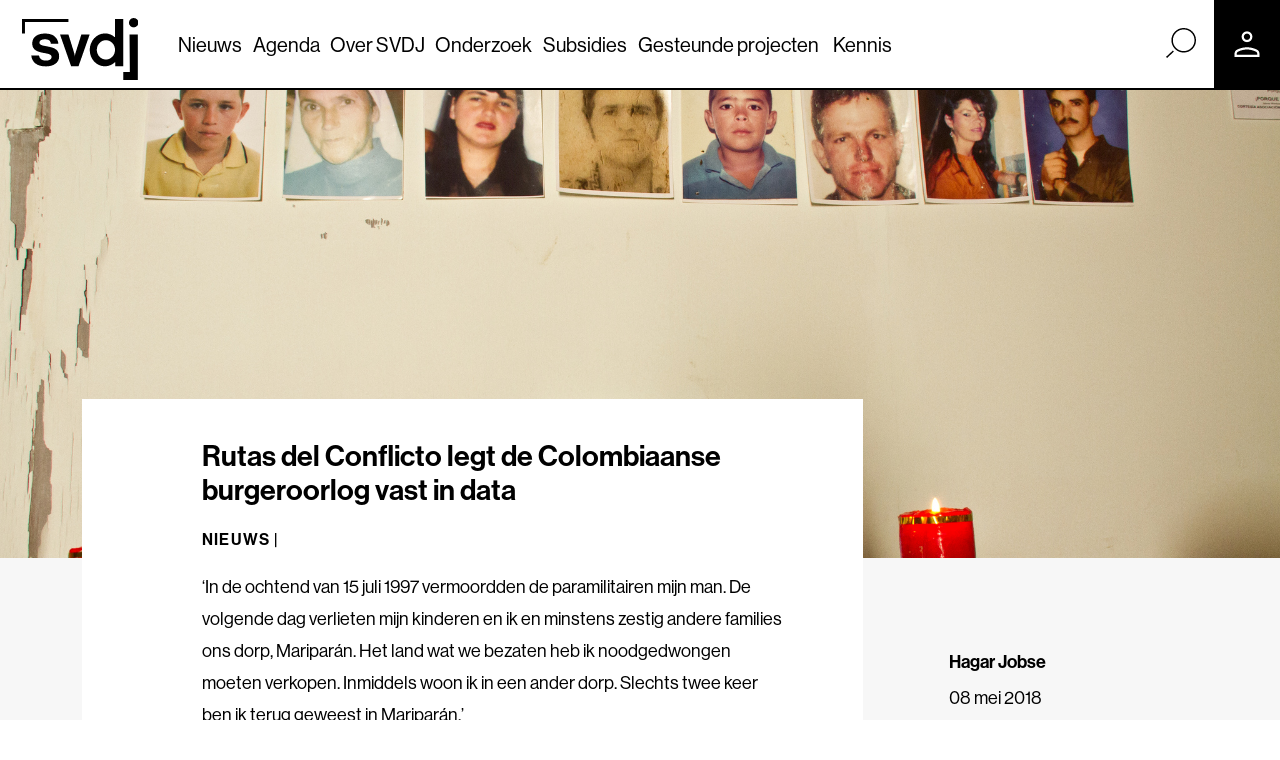

--- FILE ---
content_type: text/html; charset=UTF-8
request_url: https://www.svdj.nl/nieuws/rutas-del-conflicto-burgeroorlog-data/
body_size: 20506
content:
<!DOCTYPE html>
<html lang="nl-NL">

<head>
	<!-- Temp try -->
	<!-- Google Tag Manager -->
	<script>
		(function(w, d, s, l, i) {
			w[l] = w[l] || [];
			w[l].push({
				'gtm.start': new Date().getTime(),
				event: 'gtm.js'
			});
			var f = d.getElementsByTagName(s)[0],
				j = d.createElement(s),
				dl = l != 'dataLayer' ? '&l=' + l : '';
			j.async = true;
			j.src =
				'https://www.googletagmanager.com/gtm.js?id=' + i + dl;
			f.parentNode.insertBefore(j, f);
		})(window, document, 'script', 'dataLayer', 'GTM-MVJXQ2Q');
	</script>
	<!-- End Google Tag Manager -->
	<!-- Temp try -->
	<meta charset="UTF-8">
<script type="text/javascript">
/* <![CDATA[ */
var gform;gform||(document.addEventListener("gform_main_scripts_loaded",function(){gform.scriptsLoaded=!0}),document.addEventListener("gform/theme/scripts_loaded",function(){gform.themeScriptsLoaded=!0}),window.addEventListener("DOMContentLoaded",function(){gform.domLoaded=!0}),gform={domLoaded:!1,scriptsLoaded:!1,themeScriptsLoaded:!1,isFormEditor:()=>"function"==typeof InitializeEditor,callIfLoaded:function(o){return!(!gform.domLoaded||!gform.scriptsLoaded||!gform.themeScriptsLoaded&&!gform.isFormEditor()||(gform.isFormEditor()&&console.warn("The use of gform.initializeOnLoaded() is deprecated in the form editor context and will be removed in Gravity Forms 3.1."),o(),0))},initializeOnLoaded:function(o){gform.callIfLoaded(o)||(document.addEventListener("gform_main_scripts_loaded",()=>{gform.scriptsLoaded=!0,gform.callIfLoaded(o)}),document.addEventListener("gform/theme/scripts_loaded",()=>{gform.themeScriptsLoaded=!0,gform.callIfLoaded(o)}),window.addEventListener("DOMContentLoaded",()=>{gform.domLoaded=!0,gform.callIfLoaded(o)}))},hooks:{action:{},filter:{}},addAction:function(o,r,e,t){gform.addHook("action",o,r,e,t)},addFilter:function(o,r,e,t){gform.addHook("filter",o,r,e,t)},doAction:function(o){gform.doHook("action",o,arguments)},applyFilters:function(o){return gform.doHook("filter",o,arguments)},removeAction:function(o,r){gform.removeHook("action",o,r)},removeFilter:function(o,r,e){gform.removeHook("filter",o,r,e)},addHook:function(o,r,e,t,n){null==gform.hooks[o][r]&&(gform.hooks[o][r]=[]);var d=gform.hooks[o][r];null==n&&(n=r+"_"+d.length),gform.hooks[o][r].push({tag:n,callable:e,priority:t=null==t?10:t})},doHook:function(r,o,e){var t;if(e=Array.prototype.slice.call(e,1),null!=gform.hooks[r][o]&&((o=gform.hooks[r][o]).sort(function(o,r){return o.priority-r.priority}),o.forEach(function(o){"function"!=typeof(t=o.callable)&&(t=window[t]),"action"==r?t.apply(null,e):e[0]=t.apply(null,e)})),"filter"==r)return e[0]},removeHook:function(o,r,t,n){var e;null!=gform.hooks[o][r]&&(e=(e=gform.hooks[o][r]).filter(function(o,r,e){return!!(null!=n&&n!=o.tag||null!=t&&t!=o.priority)}),gform.hooks[o][r]=e)}});
/* ]]> */
</script>

	<meta name="viewport" content="width=device-width, initial-scale=1, shrink-to-fit=no">
	<link rel="profile" href="http://gmpg.org/xfn/11">
	<meta name='robots' content='index, follow, max-image-preview:large, max-snippet:-1, max-video-preview:-1' />

<!-- Google Tag Manager for WordPress by gtm4wp.com -->
<script data-cfasync="false" data-pagespeed-no-defer>
	var gtm4wp_datalayer_name = "dataLayer";
	var dataLayer = dataLayer || [];
</script>
<!-- End Google Tag Manager for WordPress by gtm4wp.com -->
	<!-- This site is optimized with the Yoast SEO Premium plugin v22.0 (Yoast SEO v23.0) - https://yoast.com/wordpress/plugins/seo/ -->
	<title>Rutas del Conflicto legt de Colombiaanse burgeroorlog vast in data - SVDJ</title>
	<meta name="description" content="Het datajournalistieke platform Rutas del Conflicto brengt de massamoorden die tijdens de burgeroorlog in Colombia gepleegd worden in kaart." />
	<link rel="canonical" href="https://www.svdj.nl/nieuws/rutas-del-conflicto-burgeroorlog-data/" />
	<meta property="og:locale" content="nl_NL" />
	<meta property="og:type" content="article" />
	<meta property="og:title" content="Rutas del Conflicto legt de Colombiaanse burgeroorlog vast in data" />
	<meta property="og:description" content="Na ruim vijftig jaar burgeroorlog in Colombia kwam er in 2016 een einde aan het gewapende conflict. Het datajournalistieke platform Rutas del Conflicto brengt de massamoorden die gepleegd werden nu in kaart." />
	<meta property="og:url" content="https://www.svdj.nl/nieuws/rutas-del-conflicto-burgeroorlog-data/" />
	<meta property="og:site_name" content="SVDJ" />
	<meta property="article:publisher" content="https://www.facebook.com/StimuleringsfondsvoordeJournalistiek" />
	<meta property="article:published_time" content="2018-05-08T05:39:55+00:00" />
	<meta property="og:image" content="https://www.svdj.nl/wp-content/uploads/2018/05/8957259710_12c5029ef4_k-1.jpg" />
	<meta property="og:image:width" content="2048" />
	<meta property="og:image:height" content="1468" />
	<meta property="og:image:type" content="image/jpeg" />
	<meta name="author" content="Hagar Jobse" />
	<meta name="twitter:card" content="summary_large_image" />
	<meta name="twitter:creator" content="@SVDJnieuws" />
	<meta name="twitter:site" content="@SVDJnieuws" />
	<meta name="twitter:label1" content="Geschreven door" />
	<meta name="twitter:data1" content="Hagar Jobse" />
	<meta name="twitter:label2" content="Geschatte leestijd" />
	<meta name="twitter:data2" content="4 minuten" />
	<script type="application/ld+json" class="yoast-schema-graph">{"@context":"https://schema.org","@graph":[{"@type":"Article","@id":"https://www.svdj.nl/nieuws/rutas-del-conflicto-burgeroorlog-data/#article","isPartOf":{"@id":"https://www.svdj.nl/nieuws/rutas-del-conflicto-burgeroorlog-data/"},"author":{"name":"Hagar Jobse","@id":"https://www.svdj.nl/#/schema/person/98aa9bc7c5a40902ce3a398112515b48"},"headline":"Rutas del Conflicto legt de Colombiaanse burgeroorlog vast in data","datePublished":"2018-05-08T05:39:55+00:00","dateModified":"2018-05-08T05:39:55+00:00","mainEntityOfPage":{"@id":"https://www.svdj.nl/nieuws/rutas-del-conflicto-burgeroorlog-data/"},"wordCount":863,"commentCount":0,"publisher":{"@id":"https://www.svdj.nl/#organization"},"image":{"@id":"https://www.svdj.nl/nieuws/rutas-del-conflicto-burgeroorlog-data/#primaryimage"},"thumbnailUrl":"https://www.svdj.nl/wp-content/uploads/2018/05/8957259710_12c5029ef4_k-1.jpg","articleSection":["Nieuws"],"inLanguage":"nl-NL"},{"@type":"WebPage","@id":"https://www.svdj.nl/nieuws/rutas-del-conflicto-burgeroorlog-data/","url":"https://www.svdj.nl/nieuws/rutas-del-conflicto-burgeroorlog-data/","name":"Rutas del Conflicto legt de Colombiaanse burgeroorlog vast in data - SVDJ","isPartOf":{"@id":"https://www.svdj.nl/#website"},"primaryImageOfPage":{"@id":"https://www.svdj.nl/nieuws/rutas-del-conflicto-burgeroorlog-data/#primaryimage"},"image":{"@id":"https://www.svdj.nl/nieuws/rutas-del-conflicto-burgeroorlog-data/#primaryimage"},"thumbnailUrl":"https://www.svdj.nl/wp-content/uploads/2018/05/8957259710_12c5029ef4_k-1.jpg","datePublished":"2018-05-08T05:39:55+00:00","dateModified":"2018-05-08T05:39:55+00:00","description":"Het datajournalistieke platform Rutas del Conflicto brengt de massamoorden die tijdens de burgeroorlog in Colombia gepleegd worden in kaart.","breadcrumb":{"@id":"https://www.svdj.nl/nieuws/rutas-del-conflicto-burgeroorlog-data/#breadcrumb"},"inLanguage":"nl-NL","potentialAction":[{"@type":"ReadAction","target":["https://www.svdj.nl/nieuws/rutas-del-conflicto-burgeroorlog-data/"]}]},{"@type":"ImageObject","inLanguage":"nl-NL","@id":"https://www.svdj.nl/nieuws/rutas-del-conflicto-burgeroorlog-data/#primaryimage","url":"https://www.svdj.nl/wp-content/uploads/2018/05/8957259710_12c5029ef4_k-1.jpg","contentUrl":"https://www.svdj.nl/wp-content/uploads/2018/05/8957259710_12c5029ef4_k-1.jpg","width":2048,"height":1468},{"@type":"BreadcrumbList","@id":"https://www.svdj.nl/nieuws/rutas-del-conflicto-burgeroorlog-data/#breadcrumb","itemListElement":[{"@type":"ListItem","position":1,"name":"Home","item":"https://www.svdj.nl/"},{"@type":"ListItem","position":2,"name":"Nieuws","item":"https://www.svdj.nl/nieuws/"},{"@type":"ListItem","position":3,"name":"Rutas del Conflicto legt de Colombiaanse burgeroorlog vast in data"}]},{"@type":"WebSite","@id":"https://www.svdj.nl/#website","url":"https://www.svdj.nl/","name":"SVDJ","description":"Stimuleringsfonds voor de Journalistiek","publisher":{"@id":"https://www.svdj.nl/#organization"},"potentialAction":[{"@type":"SearchAction","target":{"@type":"EntryPoint","urlTemplate":"https://www.svdj.nl/?s={search_term_string}"},"query-input":"required name=search_term_string"}],"inLanguage":"nl-NL"},{"@type":"Organization","@id":"https://www.svdj.nl/#organization","name":"Stimuleringsfonds voor de Journalistiek","url":"https://www.svdj.nl/","logo":{"@type":"ImageObject","inLanguage":"nl-NL","@id":"https://www.svdj.nl/#/schema/logo/image/","url":"https://www.svdj.nl/wp-content/uploads/2020/07/SVDJ_logo_en_woordmerk_RGB_zwart_large.png","contentUrl":"https://www.svdj.nl/wp-content/uploads/2020/07/SVDJ_logo_en_woordmerk_RGB_zwart_large.png","width":1528,"height":403,"caption":"Stimuleringsfonds voor de Journalistiek"},"image":{"@id":"https://www.svdj.nl/#/schema/logo/image/"},"sameAs":["https://www.facebook.com/StimuleringsfondsvoordeJournalistiek","https://x.com/SVDJnieuws","https://www.linkedin.com/company/stimuleringsfonds-voor-de-journalistiek/","https://nl.wikipedia.org/wiki/Stimuleringsfonds_voor_de_Journalistiek"]},{"@type":"Person","@id":"https://www.svdj.nl/#/schema/person/98aa9bc7c5a40902ce3a398112515b48","name":"Hagar Jobse","image":{"@type":"ImageObject","inLanguage":"nl-NL","@id":"https://www.svdj.nl/#/schema/person/image/","url":"https://secure.gravatar.com/avatar/1135f743d0a4dab05e482d3e9a8a4763?s=96&d=mm&r=g","contentUrl":"https://secure.gravatar.com/avatar/1135f743d0a4dab05e482d3e9a8a4763?s=96&d=mm&r=g","caption":"Hagar Jobse"},"url":"https://www.svdj.nl/author/hagarjobse/"}]}</script>
	<!-- / Yoast SEO Premium plugin. -->


<link rel='dns-prefetch' href='//use.typekit.net' />
<link rel="alternate" type="application/rss+xml" title="SVDJ &raquo; feed" href="https://www.svdj.nl/feed/" />
<script type="text/javascript">
/* <![CDATA[ */
window._wpemojiSettings = {"baseUrl":"https:\/\/s.w.org\/images\/core\/emoji\/15.0.3\/72x72\/","ext":".png","svgUrl":"https:\/\/s.w.org\/images\/core\/emoji\/15.0.3\/svg\/","svgExt":".svg","source":{"concatemoji":"https:\/\/www.svdj.nl\/wp-includes\/js\/wp-emoji-release.min.js?ver=6.5.7"}};
/*! This file is auto-generated */
!function(i,n){var o,s,e;function c(e){try{var t={supportTests:e,timestamp:(new Date).valueOf()};sessionStorage.setItem(o,JSON.stringify(t))}catch(e){}}function p(e,t,n){e.clearRect(0,0,e.canvas.width,e.canvas.height),e.fillText(t,0,0);var t=new Uint32Array(e.getImageData(0,0,e.canvas.width,e.canvas.height).data),r=(e.clearRect(0,0,e.canvas.width,e.canvas.height),e.fillText(n,0,0),new Uint32Array(e.getImageData(0,0,e.canvas.width,e.canvas.height).data));return t.every(function(e,t){return e===r[t]})}function u(e,t,n){switch(t){case"flag":return n(e,"\ud83c\udff3\ufe0f\u200d\u26a7\ufe0f","\ud83c\udff3\ufe0f\u200b\u26a7\ufe0f")?!1:!n(e,"\ud83c\uddfa\ud83c\uddf3","\ud83c\uddfa\u200b\ud83c\uddf3")&&!n(e,"\ud83c\udff4\udb40\udc67\udb40\udc62\udb40\udc65\udb40\udc6e\udb40\udc67\udb40\udc7f","\ud83c\udff4\u200b\udb40\udc67\u200b\udb40\udc62\u200b\udb40\udc65\u200b\udb40\udc6e\u200b\udb40\udc67\u200b\udb40\udc7f");case"emoji":return!n(e,"\ud83d\udc26\u200d\u2b1b","\ud83d\udc26\u200b\u2b1b")}return!1}function f(e,t,n){var r="undefined"!=typeof WorkerGlobalScope&&self instanceof WorkerGlobalScope?new OffscreenCanvas(300,150):i.createElement("canvas"),a=r.getContext("2d",{willReadFrequently:!0}),o=(a.textBaseline="top",a.font="600 32px Arial",{});return e.forEach(function(e){o[e]=t(a,e,n)}),o}function t(e){var t=i.createElement("script");t.src=e,t.defer=!0,i.head.appendChild(t)}"undefined"!=typeof Promise&&(o="wpEmojiSettingsSupports",s=["flag","emoji"],n.supports={everything:!0,everythingExceptFlag:!0},e=new Promise(function(e){i.addEventListener("DOMContentLoaded",e,{once:!0})}),new Promise(function(t){var n=function(){try{var e=JSON.parse(sessionStorage.getItem(o));if("object"==typeof e&&"number"==typeof e.timestamp&&(new Date).valueOf()<e.timestamp+604800&&"object"==typeof e.supportTests)return e.supportTests}catch(e){}return null}();if(!n){if("undefined"!=typeof Worker&&"undefined"!=typeof OffscreenCanvas&&"undefined"!=typeof URL&&URL.createObjectURL&&"undefined"!=typeof Blob)try{var e="postMessage("+f.toString()+"("+[JSON.stringify(s),u.toString(),p.toString()].join(",")+"));",r=new Blob([e],{type:"text/javascript"}),a=new Worker(URL.createObjectURL(r),{name:"wpTestEmojiSupports"});return void(a.onmessage=function(e){c(n=e.data),a.terminate(),t(n)})}catch(e){}c(n=f(s,u,p))}t(n)}).then(function(e){for(var t in e)n.supports[t]=e[t],n.supports.everything=n.supports.everything&&n.supports[t],"flag"!==t&&(n.supports.everythingExceptFlag=n.supports.everythingExceptFlag&&n.supports[t]);n.supports.everythingExceptFlag=n.supports.everythingExceptFlag&&!n.supports.flag,n.DOMReady=!1,n.readyCallback=function(){n.DOMReady=!0}}).then(function(){return e}).then(function(){var e;n.supports.everything||(n.readyCallback(),(e=n.source||{}).concatemoji?t(e.concatemoji):e.wpemoji&&e.twemoji&&(t(e.twemoji),t(e.wpemoji)))}))}((window,document),window._wpemojiSettings);
/* ]]> */
</script>
<style id='wp-emoji-styles-inline-css' type='text/css'>

	img.wp-smiley, img.emoji {
		display: inline !important;
		border: none !important;
		box-shadow: none !important;
		height: 1em !important;
		width: 1em !important;
		margin: 0 0.07em !important;
		vertical-align: -0.1em !important;
		background: none !important;
		padding: 0 !important;
	}
</style>
<link rel='stylesheet' id='wp-block-library-css' href='https://www.svdj.nl/wp-includes/css/dist/block-library/style.min.css?ver=6.5.7' type='text/css' media='all' />
<link rel='stylesheet' id='search-filter-flatpickr-css' href='https://www.svdj.nl/wp-content/plugins/search-filter/assets/css/vendor/flatpickr.min.css?ver=3.1.6' type='text/css' media='all' />
<link rel='stylesheet' id='search-filter-css' href='https://www.svdj.nl/wp-content/plugins/search-filter-pro/assets/css/frontend/frontend.css?ver=3.1.6' type='text/css' media='all' />
<style id='classic-theme-styles-inline-css' type='text/css'>
/*! This file is auto-generated */
.wp-block-button__link{color:#fff;background-color:#32373c;border-radius:9999px;box-shadow:none;text-decoration:none;padding:calc(.667em + 2px) calc(1.333em + 2px);font-size:1.125em}.wp-block-file__button{background:#32373c;color:#fff;text-decoration:none}
</style>
<style id='global-styles-inline-css' type='text/css'>
body{--wp--preset--color--black: #000000;--wp--preset--color--cyan-bluish-gray: #abb8c3;--wp--preset--color--white: #ffffff;--wp--preset--color--pale-pink: #f78da7;--wp--preset--color--vivid-red: #cf2e2e;--wp--preset--color--luminous-vivid-orange: #ff6900;--wp--preset--color--luminous-vivid-amber: #fcb900;--wp--preset--color--light-green-cyan: #7bdcb5;--wp--preset--color--vivid-green-cyan: #00d084;--wp--preset--color--pale-cyan-blue: #8ed1fc;--wp--preset--color--vivid-cyan-blue: #0693e3;--wp--preset--color--vivid-purple: #9b51e0;--wp--preset--color--color-palet-1: #9AC2D4;--wp--preset--color--color-palet-2: #F7F7F7;--wp--preset--color--color-palet-3: #4E2542;--wp--preset--color--color-palet-4: #FF2B1D;--wp--preset--color--color-palet-5: #203BCC;--wp--preset--color--color-palet-6: #FF709C;--wp--preset--color--color-palet-7: #074941;--wp--preset--color--color-palet-8: #FCA927;--wp--preset--gradient--vivid-cyan-blue-to-vivid-purple: linear-gradient(135deg,rgba(6,147,227,1) 0%,rgb(155,81,224) 100%);--wp--preset--gradient--light-green-cyan-to-vivid-green-cyan: linear-gradient(135deg,rgb(122,220,180) 0%,rgb(0,208,130) 100%);--wp--preset--gradient--luminous-vivid-amber-to-luminous-vivid-orange: linear-gradient(135deg,rgba(252,185,0,1) 0%,rgba(255,105,0,1) 100%);--wp--preset--gradient--luminous-vivid-orange-to-vivid-red: linear-gradient(135deg,rgba(255,105,0,1) 0%,rgb(207,46,46) 100%);--wp--preset--gradient--very-light-gray-to-cyan-bluish-gray: linear-gradient(135deg,rgb(238,238,238) 0%,rgb(169,184,195) 100%);--wp--preset--gradient--cool-to-warm-spectrum: linear-gradient(135deg,rgb(74,234,220) 0%,rgb(151,120,209) 20%,rgb(207,42,186) 40%,rgb(238,44,130) 60%,rgb(251,105,98) 80%,rgb(254,248,76) 100%);--wp--preset--gradient--blush-light-purple: linear-gradient(135deg,rgb(255,206,236) 0%,rgb(152,150,240) 100%);--wp--preset--gradient--blush-bordeaux: linear-gradient(135deg,rgb(254,205,165) 0%,rgb(254,45,45) 50%,rgb(107,0,62) 100%);--wp--preset--gradient--luminous-dusk: linear-gradient(135deg,rgb(255,203,112) 0%,rgb(199,81,192) 50%,rgb(65,88,208) 100%);--wp--preset--gradient--pale-ocean: linear-gradient(135deg,rgb(255,245,203) 0%,rgb(182,227,212) 50%,rgb(51,167,181) 100%);--wp--preset--gradient--electric-grass: linear-gradient(135deg,rgb(202,248,128) 0%,rgb(113,206,126) 100%);--wp--preset--gradient--midnight: linear-gradient(135deg,rgb(2,3,129) 0%,rgb(40,116,252) 100%);--wp--preset--font-size--small: 16px;--wp--preset--font-size--medium: 22px;--wp--preset--font-size--large: 24px;--wp--preset--font-size--x-large: 42px;--wp--preset--font-size--normal: 21px;--wp--preset--font-size--huge: 52px;--wp--preset--spacing--20: 0.44rem;--wp--preset--spacing--30: 0.67rem;--wp--preset--spacing--40: 1rem;--wp--preset--spacing--50: 1.5rem;--wp--preset--spacing--60: 2.25rem;--wp--preset--spacing--70: 3.38rem;--wp--preset--spacing--80: 5.06rem;--wp--preset--shadow--natural: 6px 6px 9px rgba(0, 0, 0, 0.2);--wp--preset--shadow--deep: 12px 12px 50px rgba(0, 0, 0, 0.4);--wp--preset--shadow--sharp: 6px 6px 0px rgba(0, 0, 0, 0.2);--wp--preset--shadow--outlined: 6px 6px 0px -3px rgba(255, 255, 255, 1), 6px 6px rgba(0, 0, 0, 1);--wp--preset--shadow--crisp: 6px 6px 0px rgba(0, 0, 0, 1);}:where(.is-layout-flex){gap: 0.5em;}:where(.is-layout-grid){gap: 0.5em;}body .is-layout-flex{display: flex;}body .is-layout-flex{flex-wrap: wrap;align-items: center;}body .is-layout-flex > *{margin: 0;}body .is-layout-grid{display: grid;}body .is-layout-grid > *{margin: 0;}:where(.wp-block-columns.is-layout-flex){gap: 2em;}:where(.wp-block-columns.is-layout-grid){gap: 2em;}:where(.wp-block-post-template.is-layout-flex){gap: 1.25em;}:where(.wp-block-post-template.is-layout-grid){gap: 1.25em;}.has-black-color{color: var(--wp--preset--color--black) !important;}.has-cyan-bluish-gray-color{color: var(--wp--preset--color--cyan-bluish-gray) !important;}.has-white-color{color: var(--wp--preset--color--white) !important;}.has-pale-pink-color{color: var(--wp--preset--color--pale-pink) !important;}.has-vivid-red-color{color: var(--wp--preset--color--vivid-red) !important;}.has-luminous-vivid-orange-color{color: var(--wp--preset--color--luminous-vivid-orange) !important;}.has-luminous-vivid-amber-color{color: var(--wp--preset--color--luminous-vivid-amber) !important;}.has-light-green-cyan-color{color: var(--wp--preset--color--light-green-cyan) !important;}.has-vivid-green-cyan-color{color: var(--wp--preset--color--vivid-green-cyan) !important;}.has-pale-cyan-blue-color{color: var(--wp--preset--color--pale-cyan-blue) !important;}.has-vivid-cyan-blue-color{color: var(--wp--preset--color--vivid-cyan-blue) !important;}.has-vivid-purple-color{color: var(--wp--preset--color--vivid-purple) !important;}.has-black-background-color{background-color: var(--wp--preset--color--black) !important;}.has-cyan-bluish-gray-background-color{background-color: var(--wp--preset--color--cyan-bluish-gray) !important;}.has-white-background-color{background-color: var(--wp--preset--color--white) !important;}.has-pale-pink-background-color{background-color: var(--wp--preset--color--pale-pink) !important;}.has-vivid-red-background-color{background-color: var(--wp--preset--color--vivid-red) !important;}.has-luminous-vivid-orange-background-color{background-color: var(--wp--preset--color--luminous-vivid-orange) !important;}.has-luminous-vivid-amber-background-color{background-color: var(--wp--preset--color--luminous-vivid-amber) !important;}.has-light-green-cyan-background-color{background-color: var(--wp--preset--color--light-green-cyan) !important;}.has-vivid-green-cyan-background-color{background-color: var(--wp--preset--color--vivid-green-cyan) !important;}.has-pale-cyan-blue-background-color{background-color: var(--wp--preset--color--pale-cyan-blue) !important;}.has-vivid-cyan-blue-background-color{background-color: var(--wp--preset--color--vivid-cyan-blue) !important;}.has-vivid-purple-background-color{background-color: var(--wp--preset--color--vivid-purple) !important;}.has-black-border-color{border-color: var(--wp--preset--color--black) !important;}.has-cyan-bluish-gray-border-color{border-color: var(--wp--preset--color--cyan-bluish-gray) !important;}.has-white-border-color{border-color: var(--wp--preset--color--white) !important;}.has-pale-pink-border-color{border-color: var(--wp--preset--color--pale-pink) !important;}.has-vivid-red-border-color{border-color: var(--wp--preset--color--vivid-red) !important;}.has-luminous-vivid-orange-border-color{border-color: var(--wp--preset--color--luminous-vivid-orange) !important;}.has-luminous-vivid-amber-border-color{border-color: var(--wp--preset--color--luminous-vivid-amber) !important;}.has-light-green-cyan-border-color{border-color: var(--wp--preset--color--light-green-cyan) !important;}.has-vivid-green-cyan-border-color{border-color: var(--wp--preset--color--vivid-green-cyan) !important;}.has-pale-cyan-blue-border-color{border-color: var(--wp--preset--color--pale-cyan-blue) !important;}.has-vivid-cyan-blue-border-color{border-color: var(--wp--preset--color--vivid-cyan-blue) !important;}.has-vivid-purple-border-color{border-color: var(--wp--preset--color--vivid-purple) !important;}.has-vivid-cyan-blue-to-vivid-purple-gradient-background{background: var(--wp--preset--gradient--vivid-cyan-blue-to-vivid-purple) !important;}.has-light-green-cyan-to-vivid-green-cyan-gradient-background{background: var(--wp--preset--gradient--light-green-cyan-to-vivid-green-cyan) !important;}.has-luminous-vivid-amber-to-luminous-vivid-orange-gradient-background{background: var(--wp--preset--gradient--luminous-vivid-amber-to-luminous-vivid-orange) !important;}.has-luminous-vivid-orange-to-vivid-red-gradient-background{background: var(--wp--preset--gradient--luminous-vivid-orange-to-vivid-red) !important;}.has-very-light-gray-to-cyan-bluish-gray-gradient-background{background: var(--wp--preset--gradient--very-light-gray-to-cyan-bluish-gray) !important;}.has-cool-to-warm-spectrum-gradient-background{background: var(--wp--preset--gradient--cool-to-warm-spectrum) !important;}.has-blush-light-purple-gradient-background{background: var(--wp--preset--gradient--blush-light-purple) !important;}.has-blush-bordeaux-gradient-background{background: var(--wp--preset--gradient--blush-bordeaux) !important;}.has-luminous-dusk-gradient-background{background: var(--wp--preset--gradient--luminous-dusk) !important;}.has-pale-ocean-gradient-background{background: var(--wp--preset--gradient--pale-ocean) !important;}.has-electric-grass-gradient-background{background: var(--wp--preset--gradient--electric-grass) !important;}.has-midnight-gradient-background{background: var(--wp--preset--gradient--midnight) !important;}.has-small-font-size{font-size: var(--wp--preset--font-size--small) !important;}.has-medium-font-size{font-size: var(--wp--preset--font-size--medium) !important;}.has-large-font-size{font-size: var(--wp--preset--font-size--large) !important;}.has-x-large-font-size{font-size: var(--wp--preset--font-size--x-large) !important;}
.wp-block-navigation a:where(:not(.wp-element-button)){color: inherit;}
:where(.wp-block-post-template.is-layout-flex){gap: 1.25em;}:where(.wp-block-post-template.is-layout-grid){gap: 1.25em;}
:where(.wp-block-columns.is-layout-flex){gap: 2em;}:where(.wp-block-columns.is-layout-grid){gap: 2em;}
.wp-block-pullquote{font-size: 1.5em;line-height: 1.6;}
</style>
<link rel='stylesheet' id='cmplz-general-css' href='https://www.svdj.nl/wp-content/plugins/complianz-gdpr-premium/assets/css/cookieblocker.min.css?ver=1761948240' type='text/css' media='all' />
<link rel='stylesheet' id='svdj-styles-css' href='https://www.svdj.nl/wp-content/themes/svdj/css/theme.min.css?ver=1.0.1.1768210829' type='text/css' media='all' />
<link rel='stylesheet' id='typekit-styles-css' href='https://use.typekit.net/drf2pdv.css?ver=6.5.7' type='text/css' media='all' />
<link rel='stylesheet' id='search-filter-ugc-styles-css' href='https://www.svdj.nl/wp-content/uploads/search-filter/style.css?ver=35' type='text/css' media='all' />
<script type="text/javascript">
		if ( ! Object.hasOwn( window, 'searchAndFilter' ) ) {
			window.searchAndFilter = {};
		}
		</script><script type="text/javascript" src="https://www.svdj.nl/wp-includes/js/jquery/jquery.min.js?ver=3.7.1" id="jquery-core-js"></script>
<script type="text/javascript" src="https://www.svdj.nl/wp-includes/js/jquery/jquery-migrate.min.js?ver=3.4.1" id="jquery-migrate-js"></script>
<script type="text/javascript" src="https://www.svdj.nl/wp-content/themes/svdj/js/swiper-bundle.min.js?ver=11.1.15" id="swiper-js"></script>
<script type="text/javascript" src="https://www.svdj.nl/wp-content/plugins/search-filter/assets/js/vendor/flatpickr.min.js?ver=3.1.6" id="search-filter-flatpickr-js"></script>
<script type="text/javascript" id="search-filter-js-before">
/* <![CDATA[ */
window.searchAndFilter.frontend = {"fields":{},"queries":{},"library":{"fields":{},"components":{}},"restNonce":"b79935cc1d","homeUrl":"https:\/\/www.svdj.nl","isPro":true,"suggestionsNonce":"54b5571b6f"};
/* ]]> */
</script>
<script type="text/javascript" src="https://www.svdj.nl/wp-content/plugins/search-filter-pro/assets/js/frontend/frontend.js?ver=3.1.6" id="search-filter-js"></script>
<link rel="alternate" type="application/json+oembed" href="https://www.svdj.nl/wp-json/oembed/1.0/embed?url=https%3A%2F%2Fwww.svdj.nl%2Fnieuws%2Frutas-del-conflicto-burgeroorlog-data%2F" />
<link rel="alternate" type="text/xml+oembed" href="https://www.svdj.nl/wp-json/oembed/1.0/embed?url=https%3A%2F%2Fwww.svdj.nl%2Fnieuws%2Frutas-del-conflicto-burgeroorlog-data%2F&#038;format=xml" />

		<!-- GA Google Analytics @ https://m0n.co/ga -->
		<script async src="https://www.googletagmanager.com/gtag/js?id=G-K3X6N3DWJ2"></script>
		<script>
			window.dataLayer = window.dataLayer || [];
			function gtag(){dataLayer.push(arguments);}
			gtag('js', new Date());
			gtag('config', 'G-K3X6N3DWJ2');
		</script>

				<style>.cmplz-hidden {
					display: none !important;
				}</style>
<!-- Google Tag Manager for WordPress by gtm4wp.com -->
<!-- GTM Container placement set to off -->
<script data-cfasync="false" data-pagespeed-no-defer>
	var dataLayer_content = {"pageTitle":"Rutas del Conflicto legt de Colombiaanse burgeroorlog vast in data - SVDJ","pagePostType":"post","pagePostType2":"single-post","pageCategory":["nieuws"],"pagePostAuthorID":61,"pagePostAuthor":"Hagar Jobse","pagePostDate":"08-05-2018","pagePostDateYear":2018,"pagePostDateMonth":5,"pagePostDateDay":8,"pagePostDateDayName":"dinsdag","pagePostDateHour":7,"pagePostDateMinute":39,"pagePostDateIso":"2018-05-08T07:39:55+00:00","pagePostDateUnix":1525765195};
	dataLayer.push( dataLayer_content );
</script>
<script data-cfasync="false" data-pagespeed-no-defer>
	console.warn && console.warn("[GTM4WP] Google Tag Manager container code placement set to OFF !!!");
	console.warn && console.warn("[GTM4WP] Data layer codes are active but GTM container must be loaded using custom coding !!!");
</script>
<!-- End Google Tag Manager for WordPress by gtm4wp.com -->
		<script>
		(function(h,o,t,j,a,r){
			h.hj=h.hj||function(){(h.hj.q=h.hj.q||[]).push(arguments)};
			h._hjSettings={hjid:2746802,hjsv:5};
			a=o.getElementsByTagName('head')[0];
			r=o.createElement('script');r.async=1;
			r.src=t+h._hjSettings.hjid+j+h._hjSettings.hjsv;
			a.appendChild(r);
		})(window,document,'//static.hotjar.com/c/hotjar-','.js?sv=');
		</script>
		<meta name="mobile-web-app-capable" content="yes">
<meta name="apple-mobile-web-app-capable" content="yes">
<meta name="apple-mobile-web-app-title" content="SVDJ - Stimuleringsfonds voor de Journalistiek">
<link rel="icon" href="https://www.svdj.nl/wp-content/uploads/2020/11/favicon.ico" sizes="32x32" />
<link rel="icon" href="https://www.svdj.nl/wp-content/uploads/2020/11/favicon.ico" sizes="192x192" />
<link rel="apple-touch-icon" href="https://www.svdj.nl/wp-content/uploads/2020/11/favicon.ico" />
<meta name="msapplication-TileImage" content="https://www.svdj.nl/wp-content/uploads/2020/11/favicon.ico" />
<style>
		body {
			--accent-color:#000000;
			--light-accent-color:#f7f7f7;
		}
		</style>		<style type="text/css" id="wp-custom-css">
			.symbolLink:after{
	content:' ¬';
}

.diff-blocks {
	padding: 2rem;
	background-color: #F7F7F7;
}		</style>
		
	</head>

<body data-cmplz=1 class="post-template-default single single-post postid-17167 single-format-standard wp-embed-responsive group-blog">
	<!-- Google Tag Manager (noscript) -->
	<noscript><iframe src="https://www.googletagmanager.com/ns.html?id=GTM-MVJXQ2Q" height="0" width="0" style="display:none;visibility:hidden"></iframe></noscript>
	<!-- End Google Tag Manager (noscript) -->
		<div class="site" id="page">
		<div class="skiplink"><a href="#main">Naar hoofdinhoud</a></div>
		<div id="wrapper-navbar" itemscope itemtype="http://schema.org/WebSite" class="js-navbar navbar-header">
			<nav class="navbar navbar-light">
				<div class="logo">
					<a href="https://www.svdj.nl/" class="navbar-brand" rel="home" title="Home van SVDJ"><img src="https://www.svdj.nl/wp-content/themes/svdj/images/logo.svg" class="img-fluid" alt="SVDJ"></a>
				</div>

				<div class="nav-left d-none d-xl-block">
					<div id="navbarPrimary" class="menu-primary-menu-container"><ul id="main-menu" class="navbar-nav mr-auto"><li itemscope="itemscope" itemtype="https://www.schema.org/SiteNavigationElement" id="menu-item-26968" class="menu-item menu-item-type-post_type menu-item-object-page current_page_parent menu-item-26968 nav-item"><a title="Nieuws" href="https://www.svdj.nl/nieuws/" class="nav-link">Nieuws</a></li>
<li itemscope="itemscope" itemtype="https://www.schema.org/SiteNavigationElement" id="menu-item-32406" class="menu-item menu-item-type-post_type menu-item-object-page menu-item-32406 nav-item"><a title="Agenda" href="https://www.svdj.nl/evenementen/" class="nav-link">Agenda</a></li>
<li itemscope="itemscope" itemtype="https://www.schema.org/SiteNavigationElement" id="menu-item-26894" class="menu-item menu-item-type-post_type menu-item-object-page menu-item-has-children dropdown menu-item-26894 nav-item"><a title="Over SVDJ" href="https://www.svdj.nl/over-svdj/" data-bs-toggle="dropdown" aria-haspopup="true" aria-expanded="false" class="dropdown-toggle nav-link" id="menu-item-dropdown-26894">Over SVDJ</a>
<ul class="dropdown-menu" aria-labelledby="menu-item-dropdown-26894" role="menu" >
	<li itemscope="itemscope" itemtype="https://www.schema.org/SiteNavigationElement" id="menu-item-32414" class="menu-item menu-item-type-post_type menu-item-object-page menu-item-32414 nav-item"><a title="Contact" href="https://www.svdj.nl/contact/" class="dropdown-item">Contact</a></li>
	<li itemscope="itemscope" itemtype="https://www.schema.org/SiteNavigationElement" id="menu-item-32407" class="menu-item menu-item-type-post_type menu-item-object-page menu-item-32407 nav-item"><a title="Organisatie" href="https://www.svdj.nl/over-svdj/" class="dropdown-item">Organisatie</a></li>
	<li itemscope="itemscope" itemtype="https://www.schema.org/SiteNavigationElement" id="menu-item-32410" class="menu-item menu-item-type-post_type menu-item-object-page menu-item-32410 nav-item"><a title="Bestuur" href="https://www.svdj.nl/bestuur/" class="dropdown-item">Bestuur</a></li>
	<li itemscope="itemscope" itemtype="https://www.schema.org/SiteNavigationElement" id="menu-item-32412" class="menu-item menu-item-type-post_type menu-item-object-page menu-item-32412 nav-item"><a title="Medewerkers" href="https://www.svdj.nl/medewerkers/" class="dropdown-item">Medewerkers</a></li>
	<li itemscope="itemscope" itemtype="https://www.schema.org/SiteNavigationElement" id="menu-item-34081" class="menu-item menu-item-type-post_type menu-item-object-page menu-item-34081 nav-item"><a title="Adviseurs" href="https://www.svdj.nl/adviseurs/" class="dropdown-item">Adviseurs</a></li>
	<li itemscope="itemscope" itemtype="https://www.schema.org/SiteNavigationElement" id="menu-item-32413" class="menu-item menu-item-type-post_type menu-item-object-page menu-item-32413 nav-item"><a title="SVDJ logo en stijlinstructie" href="https://www.svdj.nl/svdj-logo-en-stijlinstructie/" class="dropdown-item">SVDJ logo en stijlinstructie</a></li>
	<li itemscope="itemscope" itemtype="https://www.schema.org/SiteNavigationElement" id="menu-item-32408" class="menu-item menu-item-type-post_type menu-item-object-page menu-item-32408 nav-item"><a title="Dutch Journalism Fund" href="https://www.svdj.nl/dutch-journalism-fund/" class="dropdown-item">Dutch Journalism Fund</a></li>
	<li itemscope="itemscope" itemtype="https://www.schema.org/SiteNavigationElement" id="menu-item-41927" class="menu-item menu-item-type-post_type menu-item-object-page menu-item-41927 nav-item"><a title="Woo-verzoek indienen" href="https://www.svdj.nl/woo-verzoek-indienen/" class="dropdown-item">Woo-verzoek indienen</a></li>
</ul>
</li>
<li itemscope="itemscope" itemtype="https://www.schema.org/SiteNavigationElement" id="menu-item-27355" class="menu-item menu-item-type-post_type menu-item-object-page menu-item-27355 nav-item"><a title="Onderzoek" href="https://www.svdj.nl/onderzoek/" class="nav-link">Onderzoek</a></li>
<li itemscope="itemscope" itemtype="https://www.schema.org/SiteNavigationElement" id="menu-item-26895" class="menu-item menu-item-type-post_type menu-item-object-page menu-item-26895 nav-item"><a title="Subsidies" href="https://www.svdj.nl/subsidies/" class="nav-link">Subsidies</a></li>
<li itemscope="itemscope" itemtype="https://www.schema.org/SiteNavigationElement" id="menu-item-27105" class="menu-item menu-item-type-post_type menu-item-object-page menu-item-27105 nav-item"><a title="Gesteunde projecten" href="https://www.svdj.nl/projecten/" class="nav-link">Gesteunde projecten</a></li>
<li itemscope="itemscope" itemtype="https://www.schema.org/SiteNavigationElement" id="menu-item-37738" class="menu-item menu-item-type-post_type menu-item-object-page menu-item-37738 nav-item"><a title="Kennis" href="https://www.svdj.nl/kennisbank/" class="nav-link">Kennis</a></li>
</ul></div>				</div>


				<div class="nav-right">
					<div class="searchform-wrapper">
						<form method="get" id="searchform" action="https://www.svdj.nl/zoeken/" role="search">
							<div class="form-wrapper">
								<div class="input-group">
									<input class="field form-control" id="_sf_s" name="_s" type="text" placeholder="Vul hier je zoekterm in" value="" aria-label="Vul hier je zoekterm in">
									<a href="#" class="close-btn no-scroll" aria-label="Sluiten"><i class="fa-solid fa-circle-xmark"></i></a>
								</div>
								<input type="submit" id="searchsubmit" class="navbar-search-toggler" value="" aria-label="Zoek" aria-expanded="false" />
							</div>
						</form>
					</div>
										<a href="https://www.svdj.nl/inloggen/" class="btn contact-btn"><span class="d-inline d-lg-none">Inloggen</span></a>
				</div>


				<div class="sec-navbar">
					<button class="toggle-nav d-block d-xl-none" type="button" data-bs-toggle="collapse" data-bs-target="#navbarMobile" aria-expanded="false" aria-controls="navbarMobile" aria-label="Toggle navigation">
						<svg xmlns="http://www.w3.org/2000/svg" width="35" height="28.796" viewBox="0 0 35 28.796">
							<g id="Group_17" data-name="Group 17" transform="translate(0 28.796)">
								<path id="Path_14" data-name="Path 14" d="M0-23.384H35V-28.8H0Z" fill="#000000" />
								<path id="Path_15" data-name="Path 15" d="M0-11.692H35V-17.1H0Z" fill="#000000" />
								<path id="Path_16" data-name="Path 16" d="M0,0H35V-5.413H0Z" fill="#000000" />
							</g>
						</svg>
					</button>

					<button class="close-btn" type="button" data-bs-toggle="collapse" data-bs-target="#navbarMobile" aria-expanded="false" aria-controls="navbarMobile" aria-label="Toggle navigation"></button>

					<div id="navbarMobile" class="collapse navbar-collapse">

						<div class="header">
							<button class="close-btn" type="button" data-bs-toggle="collapse" data-bs-target="#navbarMobile" aria-expanded="false" aria-controls="navbarMobile" aria-label="Toggle navigation"></button>
						</div>

						<div id="navbarMobile-navs">

							<div class="mobile-menu">
								<!-- The Secondary Menu goes here -->
								<div id="navbarMobile2" class="menu-primary-menu-container"><ul id="mobile-menu" class="navbar-nav ml-auto"><li itemscope="itemscope" itemtype="https://www.schema.org/SiteNavigationElement" class="menu-item menu-item-type-post_type menu-item-object-page current_page_parent menu-item-26968 nav-item"><a title="Nieuws" href="https://www.svdj.nl/nieuws/" class="nav-link">Nieuws</a></li>
<li itemscope="itemscope" itemtype="https://www.schema.org/SiteNavigationElement" class="menu-item menu-item-type-post_type menu-item-object-page menu-item-32406 nav-item"><a title="Agenda" href="https://www.svdj.nl/evenementen/" class="nav-link">Agenda</a></li>
<li itemscope="itemscope" itemtype="https://www.schema.org/SiteNavigationElement" class="menu-item menu-item-type-post_type menu-item-object-page menu-item-has-children dropdown menu-item-26894 nav-item"><a title="Over SVDJ" href="https://www.svdj.nl/over-svdj/" data-bs-toggle="dropdown" aria-haspopup="true" aria-expanded="false" class="dropdown-toggle nav-link" id="mobile_menu-item-dropdown-26894">Over SVDJ</a>
<ul class="dropdown-menu" aria-labelledby="mobile_mobile_menu-item-dropdown-26894" role="menu" >
	<li itemscope="itemscope" itemtype="https://www.schema.org/SiteNavigationElement" class="menu-item menu-item-type-post_type menu-item-object-page menu-item-32414 nav-item"><a title="Contact" href="https://www.svdj.nl/contact/" class="dropdown-item">Contact</a></li>
	<li itemscope="itemscope" itemtype="https://www.schema.org/SiteNavigationElement" class="menu-item menu-item-type-post_type menu-item-object-page menu-item-32407 nav-item"><a title="Organisatie" href="https://www.svdj.nl/over-svdj/" class="dropdown-item">Organisatie</a></li>
	<li itemscope="itemscope" itemtype="https://www.schema.org/SiteNavigationElement" class="menu-item menu-item-type-post_type menu-item-object-page menu-item-32410 nav-item"><a title="Bestuur" href="https://www.svdj.nl/bestuur/" class="dropdown-item">Bestuur</a></li>
	<li itemscope="itemscope" itemtype="https://www.schema.org/SiteNavigationElement" class="menu-item menu-item-type-post_type menu-item-object-page menu-item-32412 nav-item"><a title="Medewerkers" href="https://www.svdj.nl/medewerkers/" class="dropdown-item">Medewerkers</a></li>
	<li itemscope="itemscope" itemtype="https://www.schema.org/SiteNavigationElement" class="menu-item menu-item-type-post_type menu-item-object-page menu-item-34081 nav-item"><a title="Adviseurs" href="https://www.svdj.nl/adviseurs/" class="dropdown-item">Adviseurs</a></li>
	<li itemscope="itemscope" itemtype="https://www.schema.org/SiteNavigationElement" class="menu-item menu-item-type-post_type menu-item-object-page menu-item-32413 nav-item"><a title="SVDJ logo en stijlinstructie" href="https://www.svdj.nl/svdj-logo-en-stijlinstructie/" class="dropdown-item">SVDJ logo en stijlinstructie</a></li>
	<li itemscope="itemscope" itemtype="https://www.schema.org/SiteNavigationElement" class="menu-item menu-item-type-post_type menu-item-object-page menu-item-32408 nav-item"><a title="Dutch Journalism Fund" href="https://www.svdj.nl/dutch-journalism-fund/" class="dropdown-item">Dutch Journalism Fund</a></li>
	<li itemscope="itemscope" itemtype="https://www.schema.org/SiteNavigationElement" class="menu-item menu-item-type-post_type menu-item-object-page menu-item-41927 nav-item"><a title="Woo-verzoek indienen" href="https://www.svdj.nl/woo-verzoek-indienen/" class="dropdown-item">Woo-verzoek indienen</a></li>
</ul>
</li>
<li itemscope="itemscope" itemtype="https://www.schema.org/SiteNavigationElement" class="menu-item menu-item-type-post_type menu-item-object-page menu-item-27355 nav-item"><a title="Onderzoek" href="https://www.svdj.nl/onderzoek/" class="nav-link">Onderzoek</a></li>
<li itemscope="itemscope" itemtype="https://www.schema.org/SiteNavigationElement" class="menu-item menu-item-type-post_type menu-item-object-page menu-item-26895 nav-item"><a title="Subsidies" href="https://www.svdj.nl/subsidies/" class="nav-link">Subsidies</a></li>
<li itemscope="itemscope" itemtype="https://www.schema.org/SiteNavigationElement" class="menu-item menu-item-type-post_type menu-item-object-page menu-item-27105 nav-item"><a title="Gesteunde projecten" href="https://www.svdj.nl/projecten/" class="nav-link">Gesteunde projecten</a></li>
<li itemscope="itemscope" itemtype="https://www.schema.org/SiteNavigationElement" class="menu-item menu-item-type-post_type menu-item-object-page menu-item-37738 nav-item"><a title="Kennis" href="https://www.svdj.nl/kennisbank/" class="nav-link">Kennis</a></li>
</ul></div>							</div>

							
<form method="get" class="searchform" action="https://www.svdj.nl/zoeken/" role="search">
	<label for="_sf_s">Zoek</label>
	<div class="input-group">
		<input class="field form-control" id="_sf_s_mobile" name="_s" type="text" placeholder="" value="">
	</div>
</form>
						</div>

					</div>
				</div>

			</nav><!-- .site-navigation -->

			<div class="progress-container">
				<div id="progress-bar"><span class="value sr-only"></span></div>
			</div>

		</div><!-- #wrapper-navbar end -->
<div class="wrapper" id="single-wrapper">

	<div class="container" id="content">

		

<header id="single-post-header" class="entry-header page-header page-header-small single-post-header alignfull header-bg-fullwidth">
	<div class="header-bg-container">
		<div class="header-bg" style="background-image:url(https://www.svdj.nl/wp-content/uploads/2018/05/8957259710_12c5029ef4_k-1.jpg);">
					</div>
	</div>
</header>
		<main class="site-main" id="main">

							
<article class="post-17167 post type-post status-publish format-standard has-post-thumbnail hentry category-nieuws" id="post-17167">

	<div class="entry-content">
		<div class="single-post-content-wrapper">
			<div class="single-post-content">
				<div class="single-post-intro">
					<h1 class="page-title">
						Rutas del Conflicto legt de Colombiaanse burgeroorlog vast in data					</h1>
					<h2 class="h4 subtitle">Nieuws | </h2>

					<div class="mobile-intro-sidebar">
						<ul>
															<li class="names">
																			<span class="name"><a href="https://www.svdj.nl/author/hagarjobse/">Hagar Jobse</a></span>
																	</li>
														<li class="date">
								08 mei 2018							</li>
							<li class="specs">

								
								
							</li>
						</ul>
					</div>
				</div>

				<p>‘In de ochtend van 15 juli 1997 vermoordden de paramilitairen mijn man. De volgende dag verlieten mijn kinderen en ik en minstens zestig andere families ons dorp, Mariparán. Het land wat we bezaten heb ik noodgedwongen moeten verkopen. Inmiddels woon ik in een ander dorp. Slechts twee keer ben ik terug geweest in Mariparán.’<br />
Dit is het verhaal van een vrouw uit de Colombiaanse regio Meta. Laten we haar María noemen, om veiligheidsredenen wordt haar echte naam namelijk niet vermeld. María is van de honderdduizenden Colombianen die slachtoffer werden van het gewapende conflict in het land. De getuigenis van María staat op de website van <a href="http://rutasdelconflicto.com">Rutas del Conflicto</a>, onder het kopje ‘<a href="http://rutasdelconflicto.com/sobrevivi/">Yo sobreviví</a>’: ik overleefde.</p>
<h2>Massamoorden reconstrueren</h2>
<p>De strijd tussen rechtse paramilitairen, de FARC en andere linkse rebellenbewegingen heeft naar schatting 220.000 mensen het leven gekost. Bijna zeven miljoen mensen raakten ontheemd doordat ze huis en haard moesten ontvluchten, maar informatie hierover ontbrak grotendeels. Vier jaar geleden besloten vier studenten journalistiek van de Del Rosario Universiteit in Bogota onder leiding van hun docent, Óscar Parra, hier verandering in te brengen en begonnen het ambitieuze journalistieke project <em>Rutas del Conflicto</em>.</p>
<blockquote><p>Wat gebeurde er precies die dag? Wie waren de daders, wie de slachtoffers, wat was de sociaal-politieke situatie?</p></blockquote>
<p>Eén van die studenten was Juan Gómez (24). ‘Van 2014 tot 2016 vond de demobilisatie van de FARC plaats’, vertelt hij via Skype. ‘Ze leverden hun wapens in en bekenden de misdaden die ze hadden begaan tegenover een speciaal tribunaal. Aan de hand van deze informatie hebben we zeventig massamoorden die de afgelopen dertig jaar plaatsvonden kunnen reconstrueren. Wat gebeurde er precies die dag? Wie waren de daders? Wie waren de slachtoffers? Wat was de sociaal-politieke situatie in het gebied waar de slachting plaatsvond? ’<br />
<iframe data-placeholder-image="https://www.svdj.nl/wp-content/uploads/complianz/placeholders/youtubeK5tmaAbpGBk-maxresdefault.webp" data-category="marketing" data-service="youtube" class="cmplz-placeholder-element cmplz-iframe cmplz-iframe-styles cmplz-video " data-cmplz-target="src" data-src-cmplz="https://www.youtube.com/embed/K5tmaAbpGBk?start=28&#038;feature=oembed" title="What is Rutas del Conflicto?" width="640" height="360"  src="about:blank"  frameborder="0" allow="accelerometer; autoplay; clipboard-write; encrypted-media; gyroscope; picture-in-picture; web-share" referrerpolicy="strict-origin-when-cross-origin" allowfullscreen></iframe></p>
<h2>Op zoek naar informatie</h2>
<p>Daarna besloot het team van Rutas del Conflicto door te gaan met de reconstructie van de overige ruim tweeduizend massamoorden die in de periode van 1982-1913 plaatsvonden. Dat was allesbehalve gemakkelijk. Gómez: ‘Er ontbreekt zo ontzettend veel informatie over deze slachtingen. We zoeken er door het hele land archieven op na.  Soms zijn er wel krantenberichten over wat er gebeurd is, maar die informatie is vaak maar heel beperkt. Bovendien kun je nooit helemaal zeker weten wat er van die informatie klopt. ’ Daarom reizen de journalisten van Rutas del Conflicto<em> </em>dan ook geregeld naar de gebieden waar de slachtingen hebben plaatsgevonden. ‘We interviewen dan overlevenden. Of we vragen hen de informatie die wij tot nu toe verzameld hebben te checken.’<br />
Inmiddels bestaat het team uit dertien mensen; docenten, journalisten en studenten journalistiek. Samen hebben ze 750 massamoorden weten te reconstrueren, slechts een derde van het totaal. De onderzoekers verdienen geen geld aan hun werk, maar kregen wel drieëndertigduizend dollar voor het voortzetten van het project van het Colombiaanse Centro Nacional de Memoría Histórica.</p>
<h2>Kaart vol stipjes</h2>
<p>Wie naar de website gaat, ziet een kaart van Colombia gevuld met gekleurde stipjes, de plekken waar paramilitairen en guerrillagroeperingen massamoorden begingen. Een rode stip betekent dat de daders tot de guerrilla behoorden, groen staat voor paramilitairen, blauw voor BACRIM (de overkoepelende naam voor verschillende criminele bendes in Colombia) en bij een geel puntje zijn de daders niet bekend. Klik je vervolgens op één van de stipjes, dan vind je een uitgebreide beschrijving van wat er die dag gebeurde en een lijst met de namen van de slachtoffers.  Onderaan de website staat een tijdlijn waarop de belangrijkste gebeurtennissen van het decennialange conflict staan aangegeven. Ook zijn uitgebreide getuigenissen van overlevenden te lezen.<br />
Nooit eerder werd er in Colombia op zo’ n grote schaal datajournalistiek bedreven. Maar het is volgens Gómez dan ook van cruciaal belang dat deze informatie bekend wordt gemaakt. ‘Vooral in de steden weten veel Colombianen niet wat er precies is gebeurd’, legt hij uit. ‘Het conflict heeft namelijk voor het grootste deel plaatsgevonden op het platteland. ’</p>
<h2>Stilstaan bij het verleden</h2>
<p>Colombia staat voor een van de grootste uitdagingen in haar geschiedenis. Het vredesakkoord met de FARC is weliswaar getekend, het risico bestaat dat andere illegale groeperingen het machtsvacuüm dat de bekende guerrillabeweging achterlaat, straks opvullen.  Eigenlijk is dat nu al aan de gang.  Andere groeperingen proberen de macht over te nemen in gebieden die voorheen onder controle stonden van de FARC.  Zo zijn er sinds het sluiten van het vredesakkoord 205 lokale leiders vermoord. Daar komt bij dat de regering de taak heeft ruim zevenduizend voormalige FARC-strijders te her-integreren in de samenleving. Een uiterst ingewikkeld proces.<br />
Rutas del Conflicto<em> </em>wil de Colombiaanse burger via hun platform deelgenoot maken van het vredesproces. Zo staan sinds kort op de website ook de verhalen van ex-FARC-leden die aan hun nieuwe leven zijn begonnen. ‘Stilstaan bij het verleden is geen garantie voor vrede’, zegt Gómez. ‘Maar als we ons niet bewust zijn van de gruwelijkheden die hier de afgelopen decennia hebben plaatsgevonden en de complexiteit van het huidige vredesproces, is de kans dat het conflict zich zal herhalen heel groot. ’<br />
<em>Foto: slachtoffers van het gewapend conflict in Colombia worden herinnerd, via <a href="https://www.flickr.com/photos/museonacionaldelamemoria/">Museo Nacional de la Memoria</a> </em></p>
			</div>
			<div class="single-post-sidebar">
				<div class="intro-sidebar">
					<div class="intro-info">
						<div class="names">
															<span class="name"><a href="https://www.svdj.nl/author/hagarjobse/">Hagar Jobse</a></span>
													</div>
						<div class="date">08 mei 2018</div>

						<div class="specs">
																				</div>

											</div>
				</div>

			</div>

		</div>

			</div><!-- .entry-content -->


</article><!-- #post-## -->

	<div id="mc-popup" class="mailchimp-form-popup">
  <button type="button" class="close" aria-label="Close">
    <span aria-hidden="true">&times;</span>
  </button>
  <h4>Nieuwsbrief</h4>
  <h5>Ontvang ons laatste nieuws</h5>
  <div class="mailchimp-form">
    
                <div class='gf_browser_chrome gform_wrapper gravity-theme gform-theme--no-framework gf_simple_horizontal_wrapper' data-form-theme='gravity-theme' data-form-index='0' id='gform_wrapper_12' ><div id='gf_12' class='gform_anchor' tabindex='-1'></div><form method='post' enctype='multipart/form-data' target='gform_ajax_frame_12' id='gform_12' class='gf_simple_horizontal' action='/nieuws/rutas-del-conflicto-burgeroorlog-data/#gf_12' data-formid='12' novalidate>
                        <div class='gform-body gform_body'><div id='gform_fields_12' class='gform_fields top_label form_sublabel_below description_below validation_below'><div id="field_12_6" class="gfield gfield--type-honeypot gform_validation_container field_sublabel_below gfield--has-description field_description_below field_validation_below gfield_visibility_visible"  ><label class='gfield_label gform-field-label' for='input_12_6'>Phone</label><div class='ginput_container'><input name='input_6' id='input_12_6' type='text' value='' autocomplete='new-password'/></div><div class='gfield_description' id='gfield_description_12_6'>Dit veld is bedoeld voor validatiedoeleinden en moet niet worden gewijzigd.</div></div><div id="field_12_2" class="gfield gfield--type-email gfield--width-full field_sublabel_below gfield--no-description field_description_below field_validation_below gfield_visibility_visible"  ><label class='gfield_label gform-field-label' for='input_12_2'>E-mailadres</label><div class='ginput_container ginput_container_email'>
                            <input name='input_2' id='input_12_2' type='email' value='' class='large'   placeholder='email'  aria-invalid="false"  autocomplete="email"/>
                        </div></div><div id="field_12_5" class="gfield gfield--type-text gfield--width-full field_sublabel_below gfield--no-description field_description_below field_validation_below gfield_visibility_hidden"  ><div class="admin-hidden-markup"><i class="gform-icon gform-icon--hidden" aria-hidden="true" title="Dit veld is verborgen bij het bekijken van het formulier"></i><span>Dit veld is verborgen bij het bekijken van het formulier</span></div><label class='gfield_label gform-field-label' for='input_12_5'>Tags</label><div class='ginput_container ginput_container_text'><input name='input_5' id='input_12_5' type='text' value='' class='large'      aria-invalid="false"   /></div></div></div></div>
        <div class='gform-footer gform_footer top_label'> <button type="submit" id="gform_submit_button_12" class="gform_button button" onclick="gform.submission.handleButtonClick(this);" data-submission-type="submit">Inschrijven</button> <input type='hidden' name='gform_ajax' value='form_id=12&amp;title=&amp;description=&amp;tabindex=0&amp;theme=gravity-theme&amp;styles=[]&amp;hash=202309b8504528afbfa67f34f8c33ac6' />
            <input type='hidden' class='gform_hidden' name='gform_submission_method' data-js='gform_submission_method_12' value='iframe' />
            <input type='hidden' class='gform_hidden' name='gform_theme' data-js='gform_theme_12' id='gform_theme_12' value='gravity-theme' />
            <input type='hidden' class='gform_hidden' name='gform_style_settings' data-js='gform_style_settings_12' id='gform_style_settings_12' value='[]' />
            <input type='hidden' class='gform_hidden' name='is_submit_12' value='1' />
            <input type='hidden' class='gform_hidden' name='gform_submit' value='12' />
            
            <input type='hidden' class='gform_hidden' name='gform_unique_id' value='' />
            <input type='hidden' class='gform_hidden' name='state_12' value='WyJbXSIsImMzODY4NTJlMTFlNTBlNWRhOWYyMGMxNzU1NDQ2ZWM2Il0=' />
            <input type='hidden' autocomplete='off' class='gform_hidden' name='gform_target_page_number_12' id='gform_target_page_number_12' value='0' />
            <input type='hidden' autocomplete='off' class='gform_hidden' name='gform_source_page_number_12' id='gform_source_page_number_12' value='1' />
            <input type='hidden' name='gform_field_values' value='tags=' />
            
        </div>
                        </form>
                        </div>
		                <iframe style='display:none;width:0px;height:0px;' src='about:blank' name='gform_ajax_frame_12' id='gform_ajax_frame_12' title='Dit iframe bevat de vereiste logica om Ajax aangedreven Gravity Forms te verwerken.'></iframe>
		                <script type="text/javascript">
/* <![CDATA[ */
 gform.initializeOnLoaded( function() {gformInitSpinner( 12, 'https://www.svdj.nl/wp-content/plugins/gravityforms/images/spinner.svg', true );jQuery('#gform_ajax_frame_12').on('load',function(){var contents = jQuery(this).contents().find('*').html();var is_postback = contents.indexOf('GF_AJAX_POSTBACK') >= 0;if(!is_postback){return;}var form_content = jQuery(this).contents().find('#gform_wrapper_12');var is_confirmation = jQuery(this).contents().find('#gform_confirmation_wrapper_12').length > 0;var is_redirect = contents.indexOf('gformRedirect(){') >= 0;var is_form = form_content.length > 0 && ! is_redirect && ! is_confirmation;var mt = parseInt(jQuery('html').css('margin-top'), 10) + parseInt(jQuery('body').css('margin-top'), 10) + 100;if(is_form){jQuery('#gform_wrapper_12').html(form_content.html());if(form_content.hasClass('gform_validation_error')){jQuery('#gform_wrapper_12').addClass('gform_validation_error');} else {jQuery('#gform_wrapper_12').removeClass('gform_validation_error');}setTimeout( function() { /* delay the scroll by 50 milliseconds to fix a bug in chrome */ jQuery(document).scrollTop(jQuery('#gform_wrapper_12').offset().top - mt); }, 50 );if(window['gformInitDatepicker']) {gformInitDatepicker();}if(window['gformInitPriceFields']) {gformInitPriceFields();}var current_page = jQuery('#gform_source_page_number_12').val();gformInitSpinner( 12, 'https://www.svdj.nl/wp-content/plugins/gravityforms/images/spinner.svg', true );jQuery(document).trigger('gform_page_loaded', [12, current_page]);window['gf_submitting_12'] = false;}else if(!is_redirect){var confirmation_content = jQuery(this).contents().find('.GF_AJAX_POSTBACK').html();if(!confirmation_content){confirmation_content = contents;}jQuery('#gform_wrapper_12').replaceWith(confirmation_content);jQuery(document).scrollTop(jQuery('#gf_12').offset().top - mt);jQuery(document).trigger('gform_confirmation_loaded', [12]);window['gf_submitting_12'] = false;wp.a11y.speak(jQuery('#gform_confirmation_message_12').text());}else{jQuery('#gform_12').append(contents);if(window['gformRedirect']) {gformRedirect();}}jQuery(document).trigger("gform_pre_post_render", [{ formId: "12", currentPage: "current_page", abort: function() { this.preventDefault(); } }]);        if (event && event.defaultPrevented) {                return;        }        const gformWrapperDiv = document.getElementById( "gform_wrapper_12" );        if ( gformWrapperDiv ) {            const visibilitySpan = document.createElement( "span" );            visibilitySpan.id = "gform_visibility_test_12";            gformWrapperDiv.insertAdjacentElement( "afterend", visibilitySpan );        }        const visibilityTestDiv = document.getElementById( "gform_visibility_test_12" );        let postRenderFired = false;        function triggerPostRender() {            if ( postRenderFired ) {                return;            }            postRenderFired = true;            gform.core.triggerPostRenderEvents( 12, current_page );            if ( visibilityTestDiv ) {                visibilityTestDiv.parentNode.removeChild( visibilityTestDiv );            }        }        function debounce( func, wait, immediate ) {            var timeout;            return function() {                var context = this, args = arguments;                var later = function() {                    timeout = null;                    if ( !immediate ) func.apply( context, args );                };                var callNow = immediate && !timeout;                clearTimeout( timeout );                timeout = setTimeout( later, wait );                if ( callNow ) func.apply( context, args );            };        }        const debouncedTriggerPostRender = debounce( function() {            triggerPostRender();        }, 200 );        if ( visibilityTestDiv && visibilityTestDiv.offsetParent === null ) {            const observer = new MutationObserver( ( mutations ) => {                mutations.forEach( ( mutation ) => {                    if ( mutation.type === 'attributes' && visibilityTestDiv.offsetParent !== null ) {                        debouncedTriggerPostRender();                        observer.disconnect();                    }                });            });            observer.observe( document.body, {                attributes: true,                childList: false,                subtree: true,                attributeFilter: [ 'style', 'class' ],            });        } else {            triggerPostRender();        }    } );} ); 
/* ]]> */
</script>
  </div>
</div>			
		</main><!-- #main -->

	</div><!-- #content -->

</div><!-- #single-wrapper -->


		<div class="wrapper" id="wrapper-footer">
							<div id="footer-content"  >
					<div class="container">
						<div class="grid-container">
								<div id="text-2" class="footer-widget widget_text"><h3 class="widget-title">Contact</h3>			<div class="textwidget"><p>070 361 71 11<br />
<a href="mailto:info@svdj.nl">info@svdj.nl</a></p>
<h4>Bezoekadres</h4>
<p>Koninginnegracht 46<br />
2514 AD Den Haag</p>
</div>
		</div><div id="nav_menu-2" class="footer-widget widget_nav_menu"><h3 class="widget-title">Direct naar</h3><div class="menu-primary-menu-container"><ul id="menu-primary-menu" class="menu"><li class="menu-item menu-item-type-post_type menu-item-object-page current_page_parent menu-item-26968"><a href="https://www.svdj.nl/nieuws/">Nieuws</a></li>
<li class="menu-item menu-item-type-post_type menu-item-object-page menu-item-32406"><a href="https://www.svdj.nl/evenementen/">Agenda</a></li>
<li class="menu-item menu-item-type-post_type menu-item-object-page menu-item-has-children menu-item-26894"><a href="https://www.svdj.nl/over-svdj/">Over SVDJ</a>
<ul class="sub-menu">
	<li class="menu-item menu-item-type-post_type menu-item-object-page menu-item-32414"><a href="https://www.svdj.nl/contact/">Contact</a></li>
	<li class="menu-item menu-item-type-post_type menu-item-object-page menu-item-32407"><a href="https://www.svdj.nl/over-svdj/">Organisatie</a></li>
	<li class="menu-item menu-item-type-post_type menu-item-object-page menu-item-32410"><a href="https://www.svdj.nl/bestuur/">Bestuur</a></li>
	<li class="menu-item menu-item-type-post_type menu-item-object-page menu-item-32412"><a href="https://www.svdj.nl/medewerkers/">Medewerkers</a></li>
	<li class="menu-item menu-item-type-post_type menu-item-object-page menu-item-34081"><a href="https://www.svdj.nl/adviseurs/">Adviseurs</a></li>
	<li class="menu-item menu-item-type-post_type menu-item-object-page menu-item-32413"><a href="https://www.svdj.nl/svdj-logo-en-stijlinstructie/">SVDJ logo en stijlinstructie</a></li>
	<li class="menu-item menu-item-type-post_type menu-item-object-page menu-item-32408"><a href="https://www.svdj.nl/dutch-journalism-fund/">Dutch Journalism Fund</a></li>
	<li class="menu-item menu-item-type-post_type menu-item-object-page menu-item-41927"><a href="https://www.svdj.nl/woo-verzoek-indienen/">Woo-verzoek indienen</a></li>
</ul>
</li>
<li class="menu-item menu-item-type-post_type menu-item-object-page menu-item-27355"><a href="https://www.svdj.nl/onderzoek/">Onderzoek</a></li>
<li class="menu-item menu-item-type-post_type menu-item-object-page menu-item-26895"><a href="https://www.svdj.nl/subsidies/">Subsidies</a></li>
<li class="menu-item menu-item-type-post_type menu-item-object-page menu-item-27105"><a href="https://www.svdj.nl/projecten/">Gesteunde projecten</a></li>
<li class="menu-item menu-item-type-post_type menu-item-object-page menu-item-37738"><a href="https://www.svdj.nl/kennisbank/">Kennis</a></li>
</ul></div></div><div id="text-3" class="footer-widget widget_text">			<div class="textwidget">
<div class="newsletter_block">
	<div class="social">
		<h3>Volg ons ook via social media</h3>
		<a href="https://www.instagram.com/svdj_nieuws/" target="_blank" aria-label="instagram" rel="noopener"><i class="fab fa-instagram"></i></a>
		<a href="https://twitter.com/SVDJnieuws" target="_blank" aria-label="twitter" rel="noopener"><i class="fa-brands fa-square-x-twitter"></i></a>
		<a href="https://www.linkedin.com/company/stimuleringsfonds-voor-de-journalistiek" target="_blank" aria-label="linkedin" rel="noopener"><i class="fab fa-linkedin"></i></a>
		<a href="https://bsky.app/profile/svdj.bsky.social" target="_blank" aria-label="bluesky" rel="noopener"><i class="fab fa-bluesky"></i></a>
	</div>

	<div class="form">
		<h3>Nieuwsbrief</h3>
		<p>Ontvang ons laatste nieuws</p>
		<div class="mailchimp-form">
			
                <div class='gf_browser_chrome gform_wrapper gravity-theme gform-theme--no-framework gf_simple_horizontal_wrapper' data-form-theme='gravity-theme' data-form-index='0' id='gform_wrapper_21' ><div id='gf_21' class='gform_anchor' tabindex='-1'></div><form method='post' enctype='multipart/form-data' target='gform_ajax_frame_21' id='gform_21' class='gf_simple_horizontal' action='/nieuws/rutas-del-conflicto-burgeroorlog-data/#gf_21' data-formid='21' novalidate>
                        <div class='gform-body gform_body'><div id='gform_fields_21' class='gform_fields top_label form_sublabel_below description_below validation_below'><div id="field_21_6" class="gfield gfield--type-honeypot gform_validation_container field_sublabel_below gfield--has-description field_description_below field_validation_below gfield_visibility_visible"  ><label class='gfield_label gform-field-label' for='input_21_6'>Phone</label><div class='ginput_container'><input name='input_6' id='input_21_6' type='text' value='' autocomplete='new-password'/></div><div class='gfield_description' id='gfield_description_21_6'>Dit veld is bedoeld voor validatiedoeleinden en moet niet worden gewijzigd.</div></div><div id="field_21_2" class="gfield gfield--type-email gfield--width-full field_sublabel_below gfield--no-description field_description_below field_validation_below gfield_visibility_visible"  ><label class='gfield_label gform-field-label' for='input_21_2'>E-mailadres</label><div class='ginput_container ginput_container_email'>
                            <input name='input_2' id='input_21_2' type='email' value='' class='large'   placeholder='email'  aria-invalid="false"  autocomplete="email"/>
                        </div></div><div id="field_21_5" class="gfield gfield--type-text gfield--width-full field_sublabel_below gfield--no-description field_description_below field_validation_below gfield_visibility_hidden"  ><div class="admin-hidden-markup"><i class="gform-icon gform-icon--hidden" aria-hidden="true" title="Dit veld is verborgen bij het bekijken van het formulier"></i><span>Dit veld is verborgen bij het bekijken van het formulier</span></div><label class='gfield_label gform-field-label' for='input_21_5'>Tags</label><div class='ginput_container ginput_container_text'><input name='input_5' id='input_21_5' type='text' value='' class='large'      aria-invalid="false"   /></div></div></div></div>
        <div class='gform-footer gform_footer top_label'> <button type="submit" id="gform_submit_button_21" class="gform_button button" onclick="gform.submission.handleButtonClick(this);" data-submission-type="submit">Inschrijven</button> <input type='hidden' name='gform_ajax' value='form_id=21&amp;title=&amp;description=&amp;tabindex=0&amp;theme=gravity-theme&amp;styles=[]&amp;hash=94af9b1414fd12f38f21ad3a4103b06a' />
            <input type='hidden' class='gform_hidden' name='gform_submission_method' data-js='gform_submission_method_21' value='iframe' />
            <input type='hidden' class='gform_hidden' name='gform_theme' data-js='gform_theme_21' id='gform_theme_21' value='gravity-theme' />
            <input type='hidden' class='gform_hidden' name='gform_style_settings' data-js='gform_style_settings_21' id='gform_style_settings_21' value='[]' />
            <input type='hidden' class='gform_hidden' name='is_submit_21' value='1' />
            <input type='hidden' class='gform_hidden' name='gform_submit' value='21' />
            
            <input type='hidden' class='gform_hidden' name='gform_unique_id' value='' />
            <input type='hidden' class='gform_hidden' name='state_21' value='WyJbXSIsImMzODY4NTJlMTFlNTBlNWRhOWYyMGMxNzU1NDQ2ZWM2Il0=' />
            <input type='hidden' autocomplete='off' class='gform_hidden' name='gform_target_page_number_21' id='gform_target_page_number_21' value='0' />
            <input type='hidden' autocomplete='off' class='gform_hidden' name='gform_source_page_number_21' id='gform_source_page_number_21' value='1' />
            <input type='hidden' name='gform_field_values' value='tags=' />
            
        </div>
                        </form>
                        </div>
		                <iframe style='display:none;width:100%;height:0px;' src='about:blank' name='gform_ajax_frame_21' id='gform_ajax_frame_21' title='Dit iframe bevat de vereiste logica om Ajax aangedreven Gravity Forms te verwerken.'></iframe>
		                <script type="text/javascript">
/* <![CDATA[ */
 gform.initializeOnLoaded( function() {gformInitSpinner( 21, 'https://www.svdj.nl/wp-content/plugins/gravityforms/images/spinner.svg', true );jQuery('#gform_ajax_frame_21').on('load',function(){var contents = jQuery(this).contents().find('*').html();var is_postback = contents.indexOf('GF_AJAX_POSTBACK') >= 0;if(!is_postback){return;}var form_content = jQuery(this).contents().find('#gform_wrapper_21');var is_confirmation = jQuery(this).contents().find('#gform_confirmation_wrapper_21').length > 0;var is_redirect = contents.indexOf('gformRedirect(){') >= 0;var is_form = form_content.length > 0 && ! is_redirect && ! is_confirmation;var mt = parseInt(jQuery('html').css('margin-top'), 10) + parseInt(jQuery('body').css('margin-top'), 10) + 100;if(is_form){jQuery('#gform_wrapper_21').html(form_content.html());if(form_content.hasClass('gform_validation_error')){jQuery('#gform_wrapper_21').addClass('gform_validation_error');} else {jQuery('#gform_wrapper_21').removeClass('gform_validation_error');}setTimeout( function() { /* delay the scroll by 50 milliseconds to fix a bug in chrome */ jQuery(document).scrollTop(jQuery('#gform_wrapper_21').offset().top - mt); }, 50 );if(window['gformInitDatepicker']) {gformInitDatepicker();}if(window['gformInitPriceFields']) {gformInitPriceFields();}var current_page = jQuery('#gform_source_page_number_21').val();gformInitSpinner( 21, 'https://www.svdj.nl/wp-content/plugins/gravityforms/images/spinner.svg', true );jQuery(document).trigger('gform_page_loaded', [21, current_page]);window['gf_submitting_21'] = false;}else if(!is_redirect){var confirmation_content = jQuery(this).contents().find('.GF_AJAX_POSTBACK').html();if(!confirmation_content){confirmation_content = contents;}jQuery('#gform_wrapper_21').replaceWith(confirmation_content);jQuery(document).scrollTop(jQuery('#gf_21').offset().top - mt);jQuery(document).trigger('gform_confirmation_loaded', [21]);window['gf_submitting_21'] = false;wp.a11y.speak(jQuery('#gform_confirmation_message_21').text());}else{jQuery('#gform_21').append(contents);if(window['gformRedirect']) {gformRedirect();}}jQuery(document).trigger("gform_pre_post_render", [{ formId: "21", currentPage: "current_page", abort: function() { this.preventDefault(); } }]);        if (event && event.defaultPrevented) {                return;        }        const gformWrapperDiv = document.getElementById( "gform_wrapper_21" );        if ( gformWrapperDiv ) {            const visibilitySpan = document.createElement( "span" );            visibilitySpan.id = "gform_visibility_test_21";            gformWrapperDiv.insertAdjacentElement( "afterend", visibilitySpan );        }        const visibilityTestDiv = document.getElementById( "gform_visibility_test_21" );        let postRenderFired = false;        function triggerPostRender() {            if ( postRenderFired ) {                return;            }            postRenderFired = true;            gform.core.triggerPostRenderEvents( 21, current_page );            if ( visibilityTestDiv ) {                visibilityTestDiv.parentNode.removeChild( visibilityTestDiv );            }        }        function debounce( func, wait, immediate ) {            var timeout;            return function() {                var context = this, args = arguments;                var later = function() {                    timeout = null;                    if ( !immediate ) func.apply( context, args );                };                var callNow = immediate && !timeout;                clearTimeout( timeout );                timeout = setTimeout( later, wait );                if ( callNow ) func.apply( context, args );            };        }        const debouncedTriggerPostRender = debounce( function() {            triggerPostRender();        }, 200 );        if ( visibilityTestDiv && visibilityTestDiv.offsetParent === null ) {            const observer = new MutationObserver( ( mutations ) => {                mutations.forEach( ( mutation ) => {                    if ( mutation.type === 'attributes' && visibilityTestDiv.offsetParent !== null ) {                        debouncedTriggerPostRender();                        observer.disconnect();                    }                });            });            observer.observe( document.body, {                attributes: true,                childList: false,                subtree: true,                attributeFilter: [ 'style', 'class' ],            });        } else {            triggerPostRender();        }    } );} ); 
/* ]]> */
</script>
		</div>
	</div>
</div>
</div>
		</div><div id="text-4" class="footer-widget widget_text">			<div class="textwidget"><p><img loading="lazy" decoding="async" class="alignnone wp-image-28459 size-full" src="https://www.svdj.nl/wp-content/uploads/2020/11/footer-logo.png" alt="Stimuleringsfonds voor de journalistiek" width="520" height="213" /></p>
</div>
		</div>						</div>
					</div>
				</div>
			
			<footer class="site-footer" id="colophon">
				<div class="container">
											<div class="footer-bottom">
							<div id="text-5" class="footer-bottom-widget widget_text ">			<div class="textwidget"><p>Copyright © 2020 Stimuleringsfonds voor de Journalistiek | Geproduceerd door <a href="https://redfactory.nl" target="_blank" rel="noopener">Red Factory</a> | <a href="https://www.svdj.nl/privacy/">Privacy</a> | <a href="https://www.svdj.nl/cookie-policy-eu/">Cookies</a>  | <a href="https://www.svdj.nl/toegankelijkheid/">Toegankelijkheid</a></p>
</div>
		</div>						</div>
									</div>
			</footer>
		</div>
	</div><!-- #page -->

	
<!-- Consent Management powered by Complianz | GDPR/CCPA Cookie Consent https://wordpress.org/plugins/complianz-gdpr -->
<div id="cmplz-cookiebanner-container"><div class="cmplz-cookiebanner cmplz-hidden banner-1 bottom-right-classic optin cmplz-bottom-right cmplz-categories-type-view-preferences" aria-modal="true" data-nosnippet="true" role="dialog" aria-live="polite" aria-labelledby="cmplz-header-1-optin" aria-describedby="cmplz-message-1-optin">
	<div class="cmplz-header">
		<div class="cmplz-logo"></div>
		<div class="cmplz-title" id="cmplz-header-1-optin">Beheer cookie toestemming</div>
		<div class="cmplz-close" tabindex="0" role="button" aria-label="Dialog sluiten">
			<svg aria-hidden="true" focusable="false" data-prefix="fas" data-icon="times" class="svg-inline--fa fa-times fa-w-11" role="img" xmlns="http://www.w3.org/2000/svg" viewBox="0 0 352 512"><path fill="currentColor" d="M242.72 256l100.07-100.07c12.28-12.28 12.28-32.19 0-44.48l-22.24-22.24c-12.28-12.28-32.19-12.28-44.48 0L176 189.28 75.93 89.21c-12.28-12.28-32.19-12.28-44.48 0L9.21 111.45c-12.28 12.28-12.28 32.19 0 44.48L109.28 256 9.21 356.07c-12.28 12.28-12.28 32.19 0 44.48l22.24 22.24c12.28 12.28 32.2 12.28 44.48 0L176 322.72l100.07 100.07c12.28 12.28 32.2 12.28 44.48 0l22.24-22.24c12.28-12.28 12.28-32.19 0-44.48L242.72 256z"></path></svg>
		</div>
	</div>

	<div class="cmplz-divider cmplz-divider-header"></div>
	<div class="cmplz-body">
		<div class="cmplz-message" id="cmplz-message-1-optin">We gebruiken cookies om de website te optimaliseren.</div>
		<!-- categories start -->
		<div class="cmplz-categories">
			<details class="cmplz-category cmplz-functional" >
				<summary>
						<span class="cmplz-category-header">
							<span class="cmplz-category-title">Functioneel</span>
							<span class='cmplz-always-active'>
								<span class="cmplz-banner-checkbox">
									<input type="checkbox"
										   id="cmplz-functional-optin"
										   data-category="cmplz_functional"
										   class="cmplz-consent-checkbox cmplz-functional"
										   size="40"
										   value="1"/>
									<label class="cmplz-label" for="cmplz-functional-optin"><span class="screen-reader-text">Functioneel</span></label>
								</span>
								Altijd actief							</span>
							<span class="cmplz-icon cmplz-open">
								<svg xmlns="http://www.w3.org/2000/svg" viewBox="0 0 448 512"  height="18" ><path d="M224 416c-8.188 0-16.38-3.125-22.62-9.375l-192-192c-12.5-12.5-12.5-32.75 0-45.25s32.75-12.5 45.25 0L224 338.8l169.4-169.4c12.5-12.5 32.75-12.5 45.25 0s12.5 32.75 0 45.25l-192 192C240.4 412.9 232.2 416 224 416z"/></svg>
							</span>
						</span>
				</summary>
				<div class="cmplz-description">
					<span class="cmplz-description-functional">De technische opslag of toegang is strikt noodzakelijk voor het legitieme doel het gebruik mogelijk te maken van een specifieke dienst waarom de abonnee of gebruiker uitdrukkelijk heeft gevraagd, of met als enig doel de uitvoering van de transmissie van een communicatie over een elektronisch communicatienetwerk.</span>
				</div>
			</details>

			<details class="cmplz-category cmplz-preferences" >
				<summary>
						<span class="cmplz-category-header">
							<span class="cmplz-category-title">Voorkeuren</span>
							<span class="cmplz-banner-checkbox">
								<input type="checkbox"
									   id="cmplz-preferences-optin"
									   data-category="cmplz_preferences"
									   class="cmplz-consent-checkbox cmplz-preferences"
									   size="40"
									   value="1"/>
								<label class="cmplz-label" for="cmplz-preferences-optin"><span class="screen-reader-text">Voorkeuren</span></label>
							</span>
							<span class="cmplz-icon cmplz-open">
								<svg xmlns="http://www.w3.org/2000/svg" viewBox="0 0 448 512"  height="18" ><path d="M224 416c-8.188 0-16.38-3.125-22.62-9.375l-192-192c-12.5-12.5-12.5-32.75 0-45.25s32.75-12.5 45.25 0L224 338.8l169.4-169.4c12.5-12.5 32.75-12.5 45.25 0s12.5 32.75 0 45.25l-192 192C240.4 412.9 232.2 416 224 416z"/></svg>
							</span>
						</span>
				</summary>
				<div class="cmplz-description">
					<span class="cmplz-description-preferences">De technische opslag of toegang is noodzakelijk voor het legitieme doel voorkeuren op te slaan die niet door de abonnee of gebruiker zijn aangevraagd.</span>
				</div>
			</details>

			<details class="cmplz-category cmplz-statistics" >
				<summary>
						<span class="cmplz-category-header">
							<span class="cmplz-category-title">Statistieken</span>
							<span class="cmplz-banner-checkbox">
								<input type="checkbox"
									   id="cmplz-statistics-optin"
									   data-category="cmplz_statistics"
									   class="cmplz-consent-checkbox cmplz-statistics"
									   size="40"
									   value="1"/>
								<label class="cmplz-label" for="cmplz-statistics-optin"><span class="screen-reader-text">Statistieken</span></label>
							</span>
							<span class="cmplz-icon cmplz-open">
								<svg xmlns="http://www.w3.org/2000/svg" viewBox="0 0 448 512"  height="18" ><path d="M224 416c-8.188 0-16.38-3.125-22.62-9.375l-192-192c-12.5-12.5-12.5-32.75 0-45.25s32.75-12.5 45.25 0L224 338.8l169.4-169.4c12.5-12.5 32.75-12.5 45.25 0s12.5 32.75 0 45.25l-192 192C240.4 412.9 232.2 416 224 416z"/></svg>
							</span>
						</span>
				</summary>
				<div class="cmplz-description">
					<span class="cmplz-description-statistics">De technische opslag of toegang die uitsluitend voor statistische doeleinden wordt gebruikt.</span>
					<span class="cmplz-description-statistics-anonymous">De technische opslag of toegang die uitsluitend wordt gebruikt voor anonieme statistische doeleinden. Zonder dagvaarding, vrijwillige naleving door uw Internet Service Provider, of aanvullende gegevens van een derde partij, kan informatie die alleen voor dit doel wordt opgeslagen of opgehaald gewoonlijk niet worden gebruikt om je te identificeren.</span>
				</div>
			</details>
			<details class="cmplz-category cmplz-marketing" >
				<summary>
						<span class="cmplz-category-header">
							<span class="cmplz-category-title">Marketing</span>
							<span class="cmplz-banner-checkbox">
								<input type="checkbox"
									   id="cmplz-marketing-optin"
									   data-category="cmplz_marketing"
									   class="cmplz-consent-checkbox cmplz-marketing"
									   size="40"
									   value="1"/>
								<label class="cmplz-label" for="cmplz-marketing-optin"><span class="screen-reader-text">Marketing</span></label>
							</span>
							<span class="cmplz-icon cmplz-open">
								<svg xmlns="http://www.w3.org/2000/svg" viewBox="0 0 448 512"  height="18" ><path d="M224 416c-8.188 0-16.38-3.125-22.62-9.375l-192-192c-12.5-12.5-12.5-32.75 0-45.25s32.75-12.5 45.25 0L224 338.8l169.4-169.4c12.5-12.5 32.75-12.5 45.25 0s12.5 32.75 0 45.25l-192 192C240.4 412.9 232.2 416 224 416z"/></svg>
							</span>
						</span>
				</summary>
				<div class="cmplz-description">
					<span class="cmplz-description-marketing">De technische opslag of toegang is nodig om gebruikersprofielen op te stellen voor het verzenden van reclame, of om de gebruiker op een website of over verschillende websites te volgen voor soortgelijke marketingdoeleinden.</span>
				</div>
			</details>
		</div><!-- categories end -->
			</div>

	<div class="cmplz-links cmplz-information">
		<ul>
			<li><a class="cmplz-link cmplz-manage-options cookie-statement" href="#" data-relative_url="#cmplz-manage-consent-container">Beheer opties</a></li>
			<li><a class="cmplz-link cmplz-manage-third-parties cookie-statement" href="#" data-relative_url="#cmplz-cookies-overview">Beheer diensten</a></li>
			<li><a class="cmplz-link cmplz-manage-vendors tcf cookie-statement" href="#" data-relative_url="#cmplz-tcf-wrapper">Beheer {vendor_count} leveranciers</a></li>
			<li><a class="cmplz-link cmplz-external cmplz-read-more-purposes tcf" target="_blank" rel="noopener noreferrer nofollow" href="https://cookiedatabase.org/tcf/purposes/" aria-label="Read more about TCF purposes on Cookie Database">Lees meer over deze doeleinden</a></li>
		</ul>
			</div>

	<div class="cmplz-divider cmplz-footer"></div>

	<div class="cmplz-buttons">
		<button class="cmplz-btn cmplz-accept">Accepteer cookies</button>
		<button class="cmplz-btn cmplz-deny">Weigeren</button>
		<button class="cmplz-btn cmplz-view-preferences">Bekijk voorkeuren</button>
		<button class="cmplz-btn cmplz-save-preferences">Voorkeuren opslaan</button>
		<a class="cmplz-btn cmplz-manage-options tcf cookie-statement" href="#" data-relative_url="#cmplz-manage-consent-container">Bekijk voorkeuren</a>
			</div>

	
	<div class="cmplz-documents cmplz-links">
		<ul>
			<li><a class="cmplz-link cookie-statement" href="#" data-relative_url="">{title}</a></li>
			<li><a class="cmplz-link privacy-statement" href="#" data-relative_url="">{title}</a></li>
			<li><a class="cmplz-link impressum" href="#" data-relative_url="">{title}</a></li>
		</ul>
			</div>
</div>
</div>
					<div id="cmplz-manage-consent" data-nosnippet="true"><button class="cmplz-btn cmplz-hidden cmplz-manage-consent manage-consent-1">Voorkeuren beheren</button>

</div><link rel='stylesheet' id='gform_basic-css' href='https://www.svdj.nl/wp-content/plugins/gravityforms/assets/css/dist/basic.min.css?ver=2.9.25' type='text/css' media='all' />
<link rel='stylesheet' id='gform_theme_components-css' href='https://www.svdj.nl/wp-content/plugins/gravityforms/assets/css/dist/theme-components.min.css?ver=2.9.25' type='text/css' media='all' />
<link rel='stylesheet' id='gform_theme-css' href='https://www.svdj.nl/wp-content/plugins/gravityforms/assets/css/dist/theme.min.css?ver=2.9.25' type='text/css' media='all' />
<script type="text/javascript" src="https://www.svdj.nl/wp-content/plugins/duracelltomi-google-tag-manager/dist/js/gtm4wp-form-move-tracker.js?ver=1.22.3" id="gtm4wp-form-move-tracker-js"></script>
<script type="text/javascript" src="https://www.svdj.nl/wp-content/themes/svdj/js/js.cookie.js?ver=1" id="cookie-script-js"></script>
<script type="text/javascript" src="https://www.svdj.nl/wp-content/themes/svdj/js/theme.min.js?ver=1.0.1.1768210836" id="svdj-scripts-js"></script>
<script type="text/javascript" id="cmplz-cookiebanner-js-extra">
/* <![CDATA[ */
var complianz = {"prefix":"cmplz_","user_banner_id":"1","set_cookies":[],"block_ajax_content":"0","banner_version":"30","version":"7.5.6.1","store_consent":"","do_not_track_enabled":"","consenttype":"optin","region":"us","geoip":"1","dismiss_timeout":"","disable_cookiebanner":"","soft_cookiewall":"","dismiss_on_scroll":"","cookie_expiry":"365","url":"https:\/\/www.svdj.nl\/wp-json\/complianz\/v1\/","locale":"lang=nl&locale=nl_NL","set_cookies_on_root":"0","cookie_domain":"","current_policy_id":"24","cookie_path":"\/","categories":{"statistics":"statistieken","marketing":"marketing"},"tcf_active":"","placeholdertext":"Klik om {category} cookies te accepteren en deze inhoud in te schakelen","css_file":"https:\/\/www.svdj.nl\/wp-content\/uploads\/complianz\/css\/banner-{banner_id}-{type}.css?v=30","page_links":{"eu":{"cookie-statement":{"title":"Cookieverklaring","url":"https:\/\/www.svdj.nl\/cookie-policy-eu\/"},"privacy-statement":{"title":"Privacyverklaring","url":"https:\/\/www.svdj.nl\/privacy\/"}}},"tm_categories":"1","forceEnableStats":"","preview":"","clean_cookies":"","aria_label":"Klik om {category} cookies te accepteren en deze inhoud in te schakelen"};
/* ]]> */
</script>
<script defer type="text/javascript" src="https://www.svdj.nl/wp-content/plugins/complianz-gdpr-premium/cookiebanner/js/complianz.min.js?ver=1761948240" id="cmplz-cookiebanner-js"></script>
<script type="text/javascript" id="cmplz-cookiebanner-js-after">
/* <![CDATA[ */
	let cmplzBlockedContent = document.querySelector('.cmplz-blocked-content-notice');
	if ( cmplzBlockedContent) {
	        cmplzBlockedContent.addEventListener('click', function(event) {
            event.stopPropagation();
        });
	}
    
/* ]]> */
</script>
<script type="text/javascript" async data-no-optimize="1" src="https://www.svdj.nl/wp-content/plugins/perfmatters/vendor/instant-page/pminstantpage.min.js?ver=2.5.5" id="perfmatters-instant-page-js"></script>
<script type="text/javascript" src="https://www.svdj.nl/wp-includes/js/dist/vendor/wp-polyfill-inert.min.js?ver=3.1.2" id="wp-polyfill-inert-js"></script>
<script type="text/javascript" src="https://www.svdj.nl/wp-includes/js/dist/vendor/regenerator-runtime.min.js?ver=0.14.0" id="regenerator-runtime-js"></script>
<script type="text/javascript" src="https://www.svdj.nl/wp-includes/js/dist/vendor/wp-polyfill.min.js?ver=3.15.0" id="wp-polyfill-js"></script>
<script type="text/javascript" src="https://www.svdj.nl/wp-includes/js/dist/dom-ready.min.js?ver=f77871ff7694fffea381" id="wp-dom-ready-js"></script>
<script type="text/javascript" src="https://www.svdj.nl/wp-includes/js/dist/hooks.min.js?ver=2810c76e705dd1a53b18" id="wp-hooks-js"></script>
<script type="text/javascript" src="https://www.svdj.nl/wp-includes/js/dist/i18n.min.js?ver=5e580eb46a90c2b997e6" id="wp-i18n-js"></script>
<script type="text/javascript" id="wp-i18n-js-after">
/* <![CDATA[ */
wp.i18n.setLocaleData( { 'text direction\u0004ltr': [ 'ltr' ] } );
/* ]]> */
</script>
<script type="text/javascript" id="wp-a11y-js-translations">
/* <![CDATA[ */
( function( domain, translations ) {
	var localeData = translations.locale_data[ domain ] || translations.locale_data.messages;
	localeData[""].domain = domain;
	wp.i18n.setLocaleData( localeData, domain );
} )( "default", {"translation-revision-date":"2025-12-30 09:26:14+0000","generator":"GlotPress\/4.0.3","domain":"messages","locale_data":{"messages":{"":{"domain":"messages","plural-forms":"nplurals=2; plural=n != 1;","lang":"nl"},"Notifications":["Meldingen"]}},"comment":{"reference":"wp-includes\/js\/dist\/a11y.js"}} );
/* ]]> */
</script>
<script type="text/javascript" src="https://www.svdj.nl/wp-includes/js/dist/a11y.min.js?ver=d90eebea464f6c09bfd5" id="wp-a11y-js"></script>
<script type="text/javascript" defer='defer' src="https://www.svdj.nl/wp-content/plugins/gravityforms/js/jquery.json.min.js?ver=2.9.25" id="gform_json-js"></script>
<script type="text/javascript" id="gform_gravityforms-js-extra">
/* <![CDATA[ */
var gform_i18n = {"datepicker":{"days":{"monday":"Ma","tuesday":"Di","wednesday":"Wo","thursday":"Do","friday":"Vr","saturday":"Za","sunday":"Zo"},"months":{"january":"Januari","february":"Februari","march":"Maart","april":"April","may":"Mei","june":"Juni","july":"Juli","august":"Augustus","september":"September","october":"Oktober","november":"November","december":"December"},"firstDay":1,"iconText":"Selecteer een datum"}};
var gf_legacy_multi = [];
var gform_gravityforms = {"strings":{"invalid_file_extension":"Dit bestandstype is niet toegestaan. Moet \u00e9\u00e9n van de volgende zijn:","delete_file":"Dit bestand verwijderen","in_progress":"in behandeling","file_exceeds_limit":"Bestand overschrijdt limiet bestandsgrootte","illegal_extension":"Dit type bestand is niet toegestaan.","max_reached":"Maximale aantal bestanden bereikt","unknown_error":"Er was een probleem bij het opslaan van het bestand op de server","currently_uploading":"Wacht tot het uploaden is voltooid","cancel":"Annuleren","cancel_upload":"Deze upload annuleren","cancelled":"Geannuleerd","error":"Fout","message":"Bericht"},"vars":{"images_url":"https:\/\/www.svdj.nl\/wp-content\/plugins\/gravityforms\/images"}};
var gf_global = {"gf_currency_config":{"name":"Euro","symbol_left":"","symbol_right":"&#8364;","symbol_padding":" ","thousand_separator":".","decimal_separator":",","decimals":2,"code":"EUR"},"base_url":"https:\/\/www.svdj.nl\/wp-content\/plugins\/gravityforms","number_formats":[],"spinnerUrl":"https:\/\/www.svdj.nl\/wp-content\/plugins\/gravityforms\/images\/spinner.svg","version_hash":"053c6a2646d573c3d67380ec79749d65","strings":{"newRowAdded":"Nieuwe rij toegevoegd.","rowRemoved":"Rij verwijderd","formSaved":"Het formulier is opgeslagen. De inhoud bevat de link om terug te keren en het formulier in te vullen."}};
var gf_global = {"gf_currency_config":{"name":"Euro","symbol_left":"","symbol_right":"&#8364;","symbol_padding":" ","thousand_separator":".","decimal_separator":",","decimals":2,"code":"EUR"},"base_url":"https:\/\/www.svdj.nl\/wp-content\/plugins\/gravityforms","number_formats":[],"spinnerUrl":"https:\/\/www.svdj.nl\/wp-content\/plugins\/gravityforms\/images\/spinner.svg","version_hash":"053c6a2646d573c3d67380ec79749d65","strings":{"newRowAdded":"Nieuwe rij toegevoegd.","rowRemoved":"Rij verwijderd","formSaved":"Het formulier is opgeslagen. De inhoud bevat de link om terug te keren en het formulier in te vullen."}};
/* ]]> */
</script>
<script type="text/javascript" defer='defer' src="https://www.svdj.nl/wp-content/plugins/gravityforms/js/gravityforms.min.js?ver=2.9.25" id="gform_gravityforms-js"></script>
<script type="text/javascript" defer='defer' src="https://www.svdj.nl/wp-content/plugins/gravityforms/js/placeholders.jquery.min.js?ver=2.9.25" id="gform_placeholder-js"></script>
<script type="text/javascript" defer='defer' src="https://www.svdj.nl/wp-content/plugins/gravityforms/assets/js/dist/utils.min.js?ver=48a3755090e76a154853db28fc254681" id="gform_gravityforms_utils-js"></script>
<script type="text/javascript" defer='defer' src="https://www.svdj.nl/wp-content/plugins/gravityforms/assets/js/dist/vendor-theme.min.js?ver=4f8b3915c1c1e1a6800825abd64b03cb" id="gform_gravityforms_theme_vendors-js"></script>
<script type="text/javascript" id="gform_gravityforms_theme-js-extra">
/* <![CDATA[ */
var gform_theme_config = {"common":{"form":{"honeypot":{"version_hash":"053c6a2646d573c3d67380ec79749d65"},"ajax":{"ajaxurl":"https:\/\/www.svdj.nl\/wp-admin\/admin-ajax.php","ajax_submission_nonce":"29bac598e4","i18n":{"step_announcement":"Stap %1$s van %2$s, %3$s","unknown_error":"Er was een onbekende fout bij het verwerken van je aanvraag. Probeer het opnieuw."}}}},"hmr_dev":"","public_path":"https:\/\/www.svdj.nl\/wp-content\/plugins\/gravityforms\/assets\/js\/dist\/","config_nonce":"af281a09c3"};
/* ]]> */
</script>
<script type="text/javascript" defer='defer' src="https://www.svdj.nl/wp-content/plugins/gravityforms/assets/js/dist/scripts-theme.min.js?ver=244d9e312b90e462b62b2d9b9d415753" id="gform_gravityforms_theme-js"></script>
<div id="search-filter-svg-template" aria-hidden="true" style="clip: rect(1px, 1px, 1px, 1px); clip-path: inset(50%); height: 1px; margin: -1px; overflow: hidden; padding: 0; position: absolute;	width: 1px !important; word-wrap: normal !important;"><svg
   xmlns:svg="http://www.w3.org/2000/svg"
   xmlns="http://www.w3.org/2000/svg"
   style="background-color:red"
   viewBox="0 0 24 24"
   stroke="currentColor"
   version="1.1"
   id="sf-svg-spinner-circle"
>
  
    <g fill="none">
      <g>
        <circle
           stroke-opacity="0.5"
           cx="12.000001"
           cy="12.000001"
           r="10.601227"
           style="stroke-width:2.79755;stroke-miterlimit:4;stroke-dasharray:none" />
        <path
           d="M 22.601226,12.000001 C 22.601226,6.1457686 17.854233,1.398775 12,1.398775"
           style="stroke-width:2.79755;stroke-miterlimit:4;stroke-dasharray:none">
		    <animateTransform
             attributeName="transform"
             type="rotate"
             from="0 12 12"
             to="360 12 12"
             dur="1s"
             repeatCount="indefinite" />
		   </path>
      </g>
    </g>
</svg>
</div>		<script type="text/javascript" id="search-filter-data-js">
			window.searchAndFilterData = {"fields":[],"queries":[],"shouldMount":true};
		</script>
		<script type="text/javascript" id="search-filter-api-url-js">
			window.searchAndFilterApiUrl = '';
		</script>
		<script type="text/javascript">
/* <![CDATA[ */
 gform.initializeOnLoaded( function() { jQuery(document).on('gform_post_render', function(event, formId, currentPage){if(formId == 12) {if(typeof Placeholders != 'undefined'){
                        Placeholders.enable();
                    }} } );jQuery(document).on('gform_post_conditional_logic', function(event, formId, fields, isInit){} ) } ); 
/* ]]> */
</script>
<script type="text/javascript">
/* <![CDATA[ */
 gform.initializeOnLoaded( function() {jQuery(document).trigger("gform_pre_post_render", [{ formId: "12", currentPage: "1", abort: function() { this.preventDefault(); } }]);        if (event && event.defaultPrevented) {                return;        }        const gformWrapperDiv = document.getElementById( "gform_wrapper_12" );        if ( gformWrapperDiv ) {            const visibilitySpan = document.createElement( "span" );            visibilitySpan.id = "gform_visibility_test_12";            gformWrapperDiv.insertAdjacentElement( "afterend", visibilitySpan );        }        const visibilityTestDiv = document.getElementById( "gform_visibility_test_12" );        let postRenderFired = false;        function triggerPostRender() {            if ( postRenderFired ) {                return;            }            postRenderFired = true;            gform.core.triggerPostRenderEvents( 12, 1 );            if ( visibilityTestDiv ) {                visibilityTestDiv.parentNode.removeChild( visibilityTestDiv );            }        }        function debounce( func, wait, immediate ) {            var timeout;            return function() {                var context = this, args = arguments;                var later = function() {                    timeout = null;                    if ( !immediate ) func.apply( context, args );                };                var callNow = immediate && !timeout;                clearTimeout( timeout );                timeout = setTimeout( later, wait );                if ( callNow ) func.apply( context, args );            };        }        const debouncedTriggerPostRender = debounce( function() {            triggerPostRender();        }, 200 );        if ( visibilityTestDiv && visibilityTestDiv.offsetParent === null ) {            const observer = new MutationObserver( ( mutations ) => {                mutations.forEach( ( mutation ) => {                    if ( mutation.type === 'attributes' && visibilityTestDiv.offsetParent !== null ) {                        debouncedTriggerPostRender();                        observer.disconnect();                    }                });            });            observer.observe( document.body, {                attributes: true,                childList: false,                subtree: true,                attributeFilter: [ 'style', 'class' ],            });        } else {            triggerPostRender();        }    } ); 
/* ]]> */
</script>
<script type="text/javascript">
/* <![CDATA[ */
 gform.initializeOnLoaded( function() { jQuery(document).on('gform_post_render', function(event, formId, currentPage){if(formId == 21) {if(typeof Placeholders != 'undefined'){
                        Placeholders.enable();
                    }} } );jQuery(document).on('gform_post_conditional_logic', function(event, formId, fields, isInit){} ) } ); 
/* ]]> */
</script>
<script type="text/javascript">
/* <![CDATA[ */
 gform.initializeOnLoaded( function() {jQuery(document).trigger("gform_pre_post_render", [{ formId: "21", currentPage: "1", abort: function() { this.preventDefault(); } }]);        if (event && event.defaultPrevented) {                return;        }        const gformWrapperDiv = document.getElementById( "gform_wrapper_21" );        if ( gformWrapperDiv ) {            const visibilitySpan = document.createElement( "span" );            visibilitySpan.id = "gform_visibility_test_21";            gformWrapperDiv.insertAdjacentElement( "afterend", visibilitySpan );        }        const visibilityTestDiv = document.getElementById( "gform_visibility_test_21" );        let postRenderFired = false;        function triggerPostRender() {            if ( postRenderFired ) {                return;            }            postRenderFired = true;            gform.core.triggerPostRenderEvents( 21, 1 );            if ( visibilityTestDiv ) {                visibilityTestDiv.parentNode.removeChild( visibilityTestDiv );            }        }        function debounce( func, wait, immediate ) {            var timeout;            return function() {                var context = this, args = arguments;                var later = function() {                    timeout = null;                    if ( !immediate ) func.apply( context, args );                };                var callNow = immediate && !timeout;                clearTimeout( timeout );                timeout = setTimeout( later, wait );                if ( callNow ) func.apply( context, args );            };        }        const debouncedTriggerPostRender = debounce( function() {            triggerPostRender();        }, 200 );        if ( visibilityTestDiv && visibilityTestDiv.offsetParent === null ) {            const observer = new MutationObserver( ( mutations ) => {                mutations.forEach( ( mutation ) => {                    if ( mutation.type === 'attributes' && visibilityTestDiv.offsetParent !== null ) {                        debouncedTriggerPostRender();                        observer.disconnect();                    }                });            });            observer.observe( document.body, {                attributes: true,                childList: false,                subtree: true,                attributeFilter: [ 'style', 'class' ],            });        } else {            triggerPostRender();        }    } ); 
/* ]]> */
</script>

	</body>
</html>
